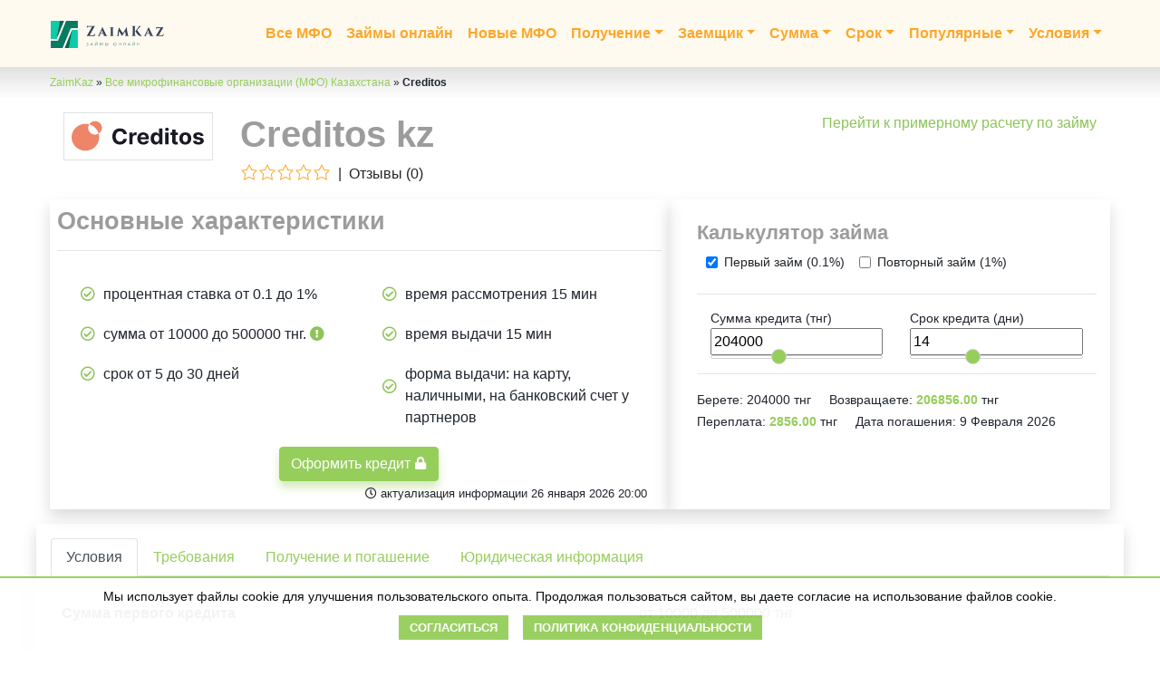

--- FILE ---
content_type: text/html; charset=UTF-8
request_url: https://zaimkaz.com/creditos/
body_size: 14014
content:
<!DOCTYPE html>
<html lang="ru">

<head>
    <meta charset="utf-8">	
    <meta name="viewport" content="width=device-width, initial-scale=1, shrink-to-fit=no">	
	<link rel="apple-touch-icon" sizes="180x180" href="/wp-content/themes/theme-zaim/img/apple-touch-icon.png">
    <link rel="icon" type="image/png" sizes="32x32" href="/wp-content/themes/theme-zaim/img/favicon-32x32.png">
    <link rel="icon" type="image/png" sizes="16x16" href="/wp-content/themes/theme-zaim/img/favicon-16x16.png">
    <link rel="manifest" href="/wp-content/themes/theme-zaim/img/site.webmanifest">
    <link rel="mask-icon" href="/wp-content/themes/theme-zaim/img/safari-pinned-tab.svg" color="#5bbad5">
	<link rel="shortcut icon" href="/wp-content/uploads/2020/01/favicon.png" type="image/x-icon" />
    <meta name="msapplication-TileColor" content="#da532c">
    <meta name="theme-color" content="#ffffff">   
    <link rel="stylesheet" href="/wp-content/themes/theme-zaim/style.css" media="all">
	<meta name="Author" content="Адоньев Денис">
	<meta name="yandex-verification" content="b15527883c7c5a27" />
	<meta name="google-site-verification" content="zChcKP8c7FM2exm0mkkGvAwk9hTAZvDKjhgmEoxLbBE" />
		<meta name='robots' content='index, follow, max-image-preview:large, max-snippet:-1, max-video-preview:-1' />

	<!-- This site is optimized with the Yoast SEO plugin v26.8 - https://yoast.com/product/yoast-seo-wordpress/ -->
	<title>Creditos - оформить займ онлайн ✅ Отзывы о компании, вход в личный кабинет</title>
	<meta name="description" content="Оформить займ на карту в Creditos в Казахстане . ✅ Способы оплаты онлайн займа в Creditos . Отзывы клиентов. Вход в личный кабинет." />
	<link rel="canonical" href="https://zaimkaz.com/creditos/" />
	<meta property="og:locale" content="ru_RU" />
	<meta property="og:type" content="article" />
	<meta property="og:title" content="Creditos - оформить займ онлайн ✅ Отзывы о компании, вход в личный кабинет" />
	<meta property="og:description" content="Оформить займ на карту в Creditos в Казахстане . ✅ Способы оплаты онлайн займа в Creditos . Отзывы клиентов. Вход в личный кабинет." />
	<meta property="og:url" content="https://zaimkaz.com/creditos/" />
	<meta property="og:site_name" content="zaimkaz.com" />
	<meta property="article:author" content="https://www.facebook.com/blackden4ik" />
	<meta property="article:published_time" content="2024-04-08T16:04:35+00:00" />
	<meta property="article:modified_time" content="2026-01-26T17:00:00+00:00" />
	<meta name="author" content="Adonev Denis" />
	<meta name="twitter:card" content="summary_large_image" />
	<script type="application/ld+json" class="yoast-schema-graph">{"@context":"https://schema.org","@graph":[{"@type":"Article","@id":"https://zaimkaz.com/creditos/#article","isPartOf":{"@id":"https://zaimkaz.com/creditos/"},"author":{"name":"Adonev Denis","@id":"https://zaimkaz.com/#/schema/person/7bf5076d997d8ef308ccacd2c719a124"},"headline":"Creditos","datePublished":"2024-04-08T16:04:35+00:00","dateModified":"2026-01-26T17:00:00+00:00","mainEntityOfPage":{"@id":"https://zaimkaz.com/creditos/"},"wordCount":1,"commentCount":0,"publisher":{"@id":"https://zaimkaz.com/#organization"},"image":{"@id":"https://zaimkaz.com/creditos/#primaryimage"},"thumbnailUrl":"https://zaimkaz.com/wp-content/uploads/2024/04/creditos.svg","articleSection":["Все микрофинансовые организации (МФО) Казахстана"],"inLanguage":"ru-RU","potentialAction":[{"@type":"CommentAction","name":"Comment","target":["https://zaimkaz.com/creditos/#respond"]}]},{"@type":"WebPage","@id":"https://zaimkaz.com/creditos/","url":"https://zaimkaz.com/creditos/","name":"Creditos - оформить займ онлайн ✅ Отзывы о компании, вход в личный кабинет","isPartOf":{"@id":"https://zaimkaz.com/#website"},"primaryImageOfPage":{"@id":"https://zaimkaz.com/creditos/#primaryimage"},"image":{"@id":"https://zaimkaz.com/creditos/#primaryimage"},"thumbnailUrl":"https://zaimkaz.com/wp-content/uploads/2024/04/creditos.svg","datePublished":"2024-04-08T16:04:35+00:00","dateModified":"2026-01-26T17:00:00+00:00","description":"Оформить займ на карту в Creditos в Казахстане . ✅ Способы оплаты онлайн займа в Creditos . Отзывы клиентов. Вход в личный кабинет.","breadcrumb":{"@id":"https://zaimkaz.com/creditos/#breadcrumb"},"inLanguage":"ru-RU","potentialAction":[{"@type":"ReadAction","target":["https://zaimkaz.com/creditos/"]}]},{"@type":"ImageObject","inLanguage":"ru-RU","@id":"https://zaimkaz.com/creditos/#primaryimage","url":"https://zaimkaz.com/wp-content/uploads/2024/04/creditos.svg","contentUrl":"https://zaimkaz.com/wp-content/uploads/2024/04/creditos.svg"},{"@type":"BreadcrumbList","@id":"https://zaimkaz.com/creditos/#breadcrumb","itemListElement":[{"@type":"ListItem","position":1,"name":"ZaimKaz","item":"https://zaimkaz.com/"},{"@type":"ListItem","position":2,"name":"Все микрофинансовые организации (МФО) Казахстана","item":"https://zaimkaz.com/mikrozajmy/"},{"@type":"ListItem","position":3,"name":"Creditos"}]},{"@type":"WebSite","@id":"https://zaimkaz.com/#website","url":"https://zaimkaz.com/","name":"ZaimKaz.com","description":"Список самых надежных, проверенных и честных микрофинансовых организаций Казахстана. Различные условия выдачи займов и экспресс кредитов. Актуальные новости и акции микрокредитных организаций.","publisher":{"@id":"https://zaimkaz.com/#organization"},"potentialAction":[{"@type":"SearchAction","target":{"@type":"EntryPoint","urlTemplate":"https://zaimkaz.com/?s={search_term_string}"},"query-input":{"@type":"PropertyValueSpecification","valueRequired":true,"valueName":"search_term_string"}}],"inLanguage":"ru-RU"},{"@type":"Organization","@id":"https://zaimkaz.com/#organization","name":"ZaimKaz.kz - список МФО Казахстана","alternateName":"ZaimKaz.kz","url":"https://zaimkaz.com/","logo":{"@type":"ImageObject","inLanguage":"ru-RU","@id":"https://zaimkaz.com/#/schema/logo/image/","url":"https://zaimkaz.com/wp-content/uploads/2024/03/logo.png","contentUrl":"https://zaimkaz.com/wp-content/uploads/2024/03/logo.png","width":224,"height":54,"caption":"ZaimKaz.kz - список МФО Казахстана"},"image":{"@id":"https://zaimkaz.com/#/schema/logo/image/"}},{"@type":"Person","@id":"https://zaimkaz.com/#/schema/person/7bf5076d997d8ef308ccacd2c719a124","name":"Adonev Denis","image":{"@type":"ImageObject","inLanguage":"ru-RU","@id":"https://zaimkaz.com/#/schema/person/image/","url":"https://zaimkaz.com/wp-content/uploads/2019/11/i-150x150.jpg","contentUrl":"https://zaimkaz.com/wp-content/uploads/2019/11/i-150x150.jpg","caption":"Adonev Denis"},"description":"Опыт работы в сфере банковских услуг и кредитования более 6 лет.","sameAs":["https://zaimkaz.com//","https://www.facebook.com/blackden4ik"],"url":"https://zaimkaz.com/author/bl/"}]}</script>
	<!-- / Yoast SEO plugin. -->


<style id='wp-img-auto-sizes-contain-inline-css' type='text/css'>
img:is([sizes=auto i],[sizes^="auto," i]){contain-intrinsic-size:3000px 1500px}
/*# sourceURL=wp-img-auto-sizes-contain-inline-css */
</style>
<style id='wp-block-library-inline-css' type='text/css'>
:root{--wp-block-synced-color:#7a00df;--wp-block-synced-color--rgb:122,0,223;--wp-bound-block-color:var(--wp-block-synced-color);--wp-editor-canvas-background:#ddd;--wp-admin-theme-color:#007cba;--wp-admin-theme-color--rgb:0,124,186;--wp-admin-theme-color-darker-10:#006ba1;--wp-admin-theme-color-darker-10--rgb:0,107,160.5;--wp-admin-theme-color-darker-20:#005a87;--wp-admin-theme-color-darker-20--rgb:0,90,135;--wp-admin-border-width-focus:2px}@media (min-resolution:192dpi){:root{--wp-admin-border-width-focus:1.5px}}.wp-element-button{cursor:pointer}:root .has-very-light-gray-background-color{background-color:#eee}:root .has-very-dark-gray-background-color{background-color:#313131}:root .has-very-light-gray-color{color:#eee}:root .has-very-dark-gray-color{color:#313131}:root .has-vivid-green-cyan-to-vivid-cyan-blue-gradient-background{background:linear-gradient(135deg,#00d084,#0693e3)}:root .has-purple-crush-gradient-background{background:linear-gradient(135deg,#34e2e4,#4721fb 50%,#ab1dfe)}:root .has-hazy-dawn-gradient-background{background:linear-gradient(135deg,#faaca8,#dad0ec)}:root .has-subdued-olive-gradient-background{background:linear-gradient(135deg,#fafae1,#67a671)}:root .has-atomic-cream-gradient-background{background:linear-gradient(135deg,#fdd79a,#004a59)}:root .has-nightshade-gradient-background{background:linear-gradient(135deg,#330968,#31cdcf)}:root .has-midnight-gradient-background{background:linear-gradient(135deg,#020381,#2874fc)}:root{--wp--preset--font-size--normal:16px;--wp--preset--font-size--huge:42px}.has-regular-font-size{font-size:1em}.has-larger-font-size{font-size:2.625em}.has-normal-font-size{font-size:var(--wp--preset--font-size--normal)}.has-huge-font-size{font-size:var(--wp--preset--font-size--huge)}.has-text-align-center{text-align:center}.has-text-align-left{text-align:left}.has-text-align-right{text-align:right}.has-fit-text{white-space:nowrap!important}#end-resizable-editor-section{display:none}.aligncenter{clear:both}.items-justified-left{justify-content:flex-start}.items-justified-center{justify-content:center}.items-justified-right{justify-content:flex-end}.items-justified-space-between{justify-content:space-between}.screen-reader-text{border:0;clip-path:inset(50%);height:1px;margin:-1px;overflow:hidden;padding:0;position:absolute;width:1px;word-wrap:normal!important}.screen-reader-text:focus{background-color:#ddd;clip-path:none;color:#444;display:block;font-size:1em;height:auto;left:5px;line-height:normal;padding:15px 23px 14px;text-decoration:none;top:5px;width:auto;z-index:100000}html :where(.has-border-color){border-style:solid}html :where([style*=border-top-color]){border-top-style:solid}html :where([style*=border-right-color]){border-right-style:solid}html :where([style*=border-bottom-color]){border-bottom-style:solid}html :where([style*=border-left-color]){border-left-style:solid}html :where([style*=border-width]){border-style:solid}html :where([style*=border-top-width]){border-top-style:solid}html :where([style*=border-right-width]){border-right-style:solid}html :where([style*=border-bottom-width]){border-bottom-style:solid}html :where([style*=border-left-width]){border-left-style:solid}html :where(img[class*=wp-image-]){height:auto;max-width:100%}:where(figure){margin:0 0 1em}html :where(.is-position-sticky){--wp-admin--admin-bar--position-offset:var(--wp-admin--admin-bar--height,0px)}@media screen and (max-width:600px){html :where(.is-position-sticky){--wp-admin--admin-bar--position-offset:0px}}
/*wp_block_styles_on_demand_placeholder:6977d5881928a*/
/*# sourceURL=wp-block-library-inline-css */
</style>
<style id='classic-theme-styles-inline-css' type='text/css'>
/*! This file is auto-generated */
.wp-block-button__link{color:#fff;background-color:#32373c;border-radius:9999px;box-shadow:none;text-decoration:none;padding:calc(.667em + 2px) calc(1.333em + 2px);font-size:1.125em}.wp-block-file__button{background:#32373c;color:#fff;text-decoration:none}
/*# sourceURL=/wp-includes/css/classic-themes.min.css */
</style>
<link rel='stylesheet' id='contact-form-7-css' href='https://zaimkaz.com/wp-content/plugins/contact-form-7/includes/css/styles.css?ver=6.1.4' type='text/css' media='all' />
<link rel='stylesheet' id='ppress-frontend-css' href='https://zaimkaz.com/wp-content/plugins/wp-user-avatar/assets/css/frontend.min.css?ver=4.16.8' type='text/css' media='all' />
<link rel='stylesheet' id='ppress-flatpickr-css' href='https://zaimkaz.com/wp-content/plugins/wp-user-avatar/assets/flatpickr/flatpickr.min.css?ver=4.16.8' type='text/css' media='all' />
<link rel='stylesheet' id='ppress-select2-css' href='https://zaimkaz.com/wp-content/plugins/wp-user-avatar/assets/select2/select2.min.css?ver=f1904249381a977905ef08ad3ad56227' type='text/css' media='all' />
<link rel='stylesheet' id='dashicons-css' href='https://zaimkaz.com/wp-includes/css/dashicons.min.css?ver=f1904249381a977905ef08ad3ad56227' type='text/css' media='all' />
<link rel='stylesheet' id='newsletter-css' href='https://zaimkaz.com/wp-content/plugins/newsletter/style.css?ver=9.1.1' type='text/css' media='all' />
<link rel="https://api.w.org/" href="https://zaimkaz.com/wp-json/" /><link rel="alternate" title="JSON" type="application/json" href="https://zaimkaz.com/wp-json/wp/v2/posts/16880" />
<link rel='shortlink' href='https://zaimkaz.com/?p=16880' />
	
	
	<script type="application/ld+json">
        {
          "@context" : "http://schema.org",
          "@type" : "Organization",
          "name" : "ZaimKaz.com - все МФО",
          "url" : "https://zaimkaz.com/",
          "logo" : "https://zaimkaz.com/wp-content/uploads/2021/11/logo-1.png"
                   
        }
        </script>
	<style>
	.table-responsive ul > li:before {
   content:none;
}
		.page-item.active .page-link {
    z-index: 1;
    color: #fff;
    background-color: #95ce5a;
    border-color: #95ce5a;
}
		.page-link {
    position: relative;
    display: block;
    padding: .5rem .75rem;
    margin-left: -1px;
    line-height: 1.25;
    color: #95ce5a;
    background-color: #fff;
    border: 1px solid #dee2e6;
}
	</style>
</head>

<body>
    <header>
        <div class="container-fluid menu px-0 py-2">
            <div class="container px-0">
                <nav class="navbar navbar-expand-lg navbar-light">
                    <a href="/" class="navbar-brand" title="Подбор онлайн кредита на карту в Казахстане">						
						<img width="125" height="30" alt="Займ на карту в Казахстане" src="/wp-content/uploads/2023/07/logo.png">
					</a>		
                    <button class="navbar-toggler" type="button" data-toggle="collapse" data-target="#navbarNavDropdown" aria-controls="navbarNavDropdown" aria-expanded="false" aria-label="Toggle navigation">
                        <span class="navbar-toggler-icon"></span>
                    </button>
                    <div class="collapse navbar-collapse" id="navbarNavDropdown">
                        <ul class="navbar-nav ml-auto">
							<li class="nav-item">
                                <a class="nav-link mycolor" href="/mikrozajmy/" title="Все займы Казахстана">Все МФО</a>
                            </li>
							<li class="nav-item">
                                <a class="nav-link mycolor" href="/onlajn-zajm-na-kartu-bez-otkaza/" title="Онлайн займы на карту без отказа">Займы онлайн</a>
                            </li>
                            <li class="nav-item">
                                <a class="nav-link mycolor" href="/novye-zajmy/" title="Новые займы Казахстана">Новые МФО</a>
                            </li>
							<li class="nav-item dropdown">
                              <a class="nav-link dropdown-toggle mycolor" href="#" id="navbarDropdown" role="button" data-toggle="dropdown" aria-haspopup="true" aria-expanded="false">Получение</a>
                               <div class="dropdown-menu" aria-labelledby="navbarDropdown">
									<a class="dropdown-item" href="/na-qiwi/">На QIWI</a>
								   <a class="dropdown-item" href="/avtomaticheskoe-odobrenie-po-zajmu-na-kartu/" title="авто одобрение">Авто одобрение</a>
								   <a class="dropdown-item" href="/kredit-bez-proczentov-kruglosutochno/">На карту без процентов</a>
								   <a class="dropdown-item" href="/ekspress-zajm-na-kartu/">Экспресс займ</a>
								   <a class="dropdown-item" href="/dengi-v-dolg/">В долг</a>
								   <a class="dropdown-item" href="/zajm-bez-vyxodnyx/">Без выходных</a>
								   <a class="dropdown-item" href="/kredit-100-odobrenie/">100% одобрение</a>
                               </div>								
      						</li>
							<li class="nav-item dropdown">
                              <a class="nav-link dropdown-toggle mycolor" href="#" id="navbarDropdown" role="button" data-toggle="dropdown" aria-haspopup="true" aria-expanded="false">Заемщик</a>
                               <div class="dropdown-menu" aria-labelledby="navbarDropdown">
									<a class="dropdown-item" href="/studencheskie-kredity/" title="кредиты для студентов">Студентам</a>
								   <a class="dropdown-item" href="/kredit-bezrabotnomu-kruglosutochno/">Кредит безработному</a>
								   <a class="dropdown-item" href="/zajm-pensioneram/">Пенсионерам</a>
								   <a class="dropdown-item" href="/kredit-kruglosutochnyj-s-18-let/">Круглосуточный с 18 лет</a>
                               </div>								
      						</li>
							<li class="nav-item dropdown">
                              <a class="nav-link dropdown-toggle mycolor" href="#" id="navbarDropdown" role="button" data-toggle="dropdown" aria-haspopup="true" aria-expanded="false">Сумма</a>
                               <div class="dropdown-menu" aria-labelledby="navbarDropdown">
									<a class="dropdown-item" href="/zajm-10000-tenge/">10000 тнг</a>
								   <a class="dropdown-item" href="/zajm-15000-tenge-onlajn-v-kazaxstane/">15000 тнг</a>
								   <a class="dropdown-item" href="/30000-tenge/">30000 тнг</a>
								   <a class="dropdown-item" href="/zajm-50000-tenga-na-kartu/">50000 тнг</a>
								   <a class="dropdown-item" href="/zajmy-100000-tenge/">100000 тнг</a>	
								   <a class="dropdown-item" href="/zajm-do-500-000-tenge-v-kazaxstane/">500000 тнг</a>
                               </div>								
      						</li>
							<li class="nav-item dropdown">
                              <a class="nav-link dropdown-toggle mycolor" href="#" id="navbarDropdown" role="button" data-toggle="dropdown" aria-haspopup="true" aria-expanded="false">Срок</a>
                               <div class="dropdown-menu" aria-labelledby="navbarDropdown">
									<a class="dropdown-item" href="/zajmy-na-nedelyu-v-kazaxstane/">На неделю</a>
								   <a class="dropdown-item" href="/dengi-do-zarplaty-na-kartu/">До зарплаты</a>
								   <a class="dropdown-item" href="/zajm-na-mesyac/">На месяц</a>
								   <a class="dropdown-item" href="/zajm-na-god-v-kazaxstane/">На год</a>
								   <a class="dropdown-item" href="/dolgosrochnye-kredity/">Долгосрочный кредит</a>
                               </div>								
      						</li>
							<li class="nav-item dropdown">
                              <a class="nav-link dropdown-toggle mycolor" href="#" id="navbarDropdown" role="button" data-toggle="dropdown" aria-haspopup="true" aria-expanded="false">Популярные</a>
                               <div class="dropdown-menu" aria-labelledby="navbarDropdown">
								   <a class="dropdown-item" href="/mikrokredity/">Микрокредиты</a>
									<a class="dropdown-item" href="/besprocentnye-kredity/">Под 0%</a>
								   <a class="dropdown-item" href="/zajm-bez-otkaza/">Без отказа</a>
								   <a class="dropdown-item" href="/kruglosutochnyj-kredit-na-kartu">Круглосуточно</a>
								  <a class="dropdown-item" href="/maloizvestnye-zajmy-v-kazaxstane/">Малоизвестные</a>
								   <a class="dropdown-item" href="/zajm-za-5-minut/">Займ 5 минут</a>
								   <a class="dropdown-item" href="/mikrokredity-po-iin/">По ИИН</a>
								   <a class="dropdown-item" href="/zajm-po-pasportu-v-kazaxstane/">По паспорту</a>
                               </div>								
      						</li>
                            
							<li class="nav-item dropdown">
                              <a class="nav-link dropdown-toggle mycolor" href="#" id="navbarDropdown" role="button" data-toggle="dropdown" aria-haspopup="true" aria-expanded="false">Условия</a>
                               <div class="dropdown-menu" aria-labelledby="navbarDropdown">
									<a class="dropdown-item" href="/srochnyj-kredit-na-kartu/" title="срочные кредиты на карту">Срочно</a>
									<a class="dropdown-item" href="/zajmy-s-prosrochkami-v-kazaxstane/">Займы с просрочками</a>					
									<a class="dropdown-item" href="/zajmy-bez-proverok-i-bez-podtverzhdeniya-doxoda/" title="заявка на кредит без лишних проверок">Без проверок</a>
									<a class="dropdown-item" href="/kredit-bez-zvonkov/" title="оформление без звонка оператора">Без звонков</a>
									<a class="dropdown-item" href="/kredit-na-kartu-bez-foto/" title="без фото документов">Без фото</a>								   
								   <a class="dropdown-item" href="/kredit-kruglosutochno-do-zarplaty/">Круглосуточно до зп</a>								   
								   <a class="dropdown-item" href="/kruglosutochno-bez-poruchitelej/">Без поручителей</a>								   	
								   <a class="dropdown-item" href="/zaimy-bez-platnyx-podpisok-v-kazaxstane/">Займ без подписки</a>	
                               </div>								
      						</li>
							
                            
                                                  </ul>
                    </div>
                </nav>
            </div>
        </div>
        <div class="container-fluid py-2 bread">
            <div class="container">  
				<div id="breadcrumbs"><span><span><a href="https://zaimkaz.com/">ZaimKaz</a></span> » <span><a href="https://zaimkaz.com/mikrozajmy/">Все микрофинансовые организации (МФО) Казахстана</a></span> » <span class="breadcrumb_last" aria-current="page"><strong>Creditos</strong></span></span></div>            </div>
        </div>
    </header>


   
    <main class="my-3" >
		<div class="container">		
        <div class="row">
			<div class="col-md-2">
				
				<img itemprop="image" src="https://zaimkaz.com/wp-content/uploads/2024/04/creditos.svg" class="d-block mx-auto p-2 border logo-loans" alt="информация о Creditos kz" width="150" height="50">
				
			</div>
			<div class="col-md-5" >
				<h1 itemprop="name" >Creditos kz</h1>
										<div class="stars d-flex" >
							<span itemprop="ratingValue" class="d-none">0</span>
							<meta itemprop = "worstRating" content="0">
                            <meta itemprop = "bestRating" content="5">							
					             <span itemprop="ratingCount" class="d-none">0</span>							
														
	  <div class=star-rating><div class="star star-empty" aria-hidden=true></div><div class="star star-empty" aria-hidden=true></div><div class="star star-empty" aria-hidden=true></div><div class="star star-empty" aria-hidden=true></div><div class="star star-empty" aria-hidden=true></div></div> <div class=fiol></div>
	     <span class="mx-2">| </span> Отзывы (<span>0</span>)</div>
				<span class="d-none" itemprop="brand">Creditos kz</span>
				<span class="d-none" itemprop="sku">16880</span>
				<span class="d-none" itemprop="description"></span>
			</div>
			<div class="col-md-5 text-md-right">
				<a href="#tag-raschet" class="mygreen fs-14">Перейти к примерному расчету по займу</a>
			</div>
		</div>	 
		
        <div class="row">
            <div class="col-md-7 mt-3 px-0">
                <div class="p-2 mfo-page shadow h-100">
                    <h2>Основные характеристики</h2>
                    <hr />
                    <div class="row">
                        <div class="col-6 px-1 px-md-3"  >
                            <ul>
                                <li>процентная ставка от 0.1 до 1%</li>
                                <li>сумма от <span itemprop="lowPrice">10000</span> до <span itemprop="highPrice">500000</span><span itemprop="priceCurrency" content="KZT"> тнг.</span> <i class="fas fa-exclamation-circle mycircle" data-toggle="tooltip" data-placement="top" title="При первом обращении сумма обычно меньше!"></i><span class="d-none" itemprop="offerCount">1</span></li>
                                <li>срок от 5 до 30 дней</li>
                            </ul>

                        </div>
                        <div class="col-6 px-1 px-md-3">
                            <ul>
                                <li>время рассмотрения 15 мин</li>
                                <li>время выдачи 15 мин</li>
                                <li>форма выдачи: на карту, наличными, на банковский счет у партнеров</li>
                            </ul>
                        </div>
                        <div class="w-100 px-3 text-center">
							<form method="POST" target="_blank" class="d-inline-block">
                 <button class="noLink btn w-100 btn-green mx-auto" type="submit" name="prgpattern" value="https://doafftracking.tech/creditos.kz/e809t/56527">Оформить кредит <img src="/wp-content/themes/theme-zaim/img/lock-solid.svg" width="14" height="14" style="position:relative;top:-2px;" alt="защищенное соединение"></button>            
            </form>
                            <small class="d-block text-center text-md-right mt-1 "><i class="far fa-clock"></i> актуализация информации 26 января 2026 20:00</small>
                        </div>

                    </div>
                </div>
            </div>

            <div class="col-md-5 pl-md-3 pr-md-0 mt-3 shadow">
     <div class="container calculator py-4">
            <h3>Калькулятор займа</h3>
                    <div id="group" class="d-block d-md-flex">
                        <label class="checkbox d-flex mr-3"><input type="checkbox" id="radioButton1" checked> <label for="radioButton1"></label>
                            <div class="checkbox__text">Первый займ (<span class="">0.1%</span>)</div>
                        </label>
                        <label class="checkbox d-flex"><input type="checkbox" id="radioButton2"> <label for="radioButton2"></label>
                            <div class="checkbox__text"> Повторный займ (<span class="">1%</span>)
                            </div>
                        </label>

                    </div>
                    <hr />
                    <div class="row">
                        <div class="col-md-6 mt-0 mt-md-0">
                            <span class="calc-summa d-block">Сумма кредита <span class="summa-x">(тнг)</span></span>

                            <div class="d-flex">
                                <input type="text" name="sumv" id="sumv" onchange="a_value(this);" min="" max="" value="100" class="w-100">
                            </div>
                            <div id="sum" class="ui-slider ui-corner-all ui-slider-horizontal ui-widget ui-widget-content"><span tabindex="0" class="ui-slider-handle ui-corner-all ui-state-default" style="left: 0%;"></span></div>
                        </div>
                        <div class="col-md-6 mt-3 mt-md-0">
                            <span class="calc-summa2 d-block">Срок кредита <span class="summa-x">(дни)</span></span>

                            <div class="d-flex">
                                <input type="text" name="dayv" id="dayv" onchange="b_value(this);" min="" max="" value="7" class="w-100">
                            </div>

                            <div id="day" class="ui-slider ui-corner-all ui-slider-horizontal ui-widget ui-widget-content"><span tabindex="0" class="ui-slider-handle ui-corner-all ui-state-default" style="left: 0%;"></span></div>
                        </div>
                    </div>
                    <hr />
                    <div class="result">
                        <span class="calc-summa">Берете: <span class='chisla' id="get3"></span> тнг</span>
                        <span class="calc-summa ml-md-3">Возвращаете: <span class='chisla' id="get"></span> тнг</span><br>                        
                        <span class="calc-summa">Переплата: <span class='chisla' id="get2"></span> тнг</span>
						<span class="calc-summa ml-md-3">Дата погашения: <span class='chisla' id="get7"></span></span>
                    </div>

                </div>

            </div>
			
        </div>
		</div>

        <div class="container shadow my-3 p-3">
            <ul class="nav nav-tabs" id="myTab" role="tablist">
                <li class="nav-item">
                    <a class="nav-link active" id="home-tab" data-toggle="tab" href="#home" role="tab" aria-controls="home" aria-selected="true">Условия</a>
                </li>
                <li class="nav-item">
                    <a class="nav-link" id="profile-tab" data-toggle="tab" href="#profile" role="tab" aria-controls="profile" aria-selected="false">Требования</a>
                </li>
                <li class="nav-item">
                    <a class="nav-link" id="contact-tab" data-toggle="tab" href="#contact" role="tab" aria-controls="contact" aria-selected="false">Получение и погашение</a>
                </li>
				<li class="nav-item">
                    <a class="nav-link" id="contact-tab2" data-toggle="tab" href="#yur-info" role="tab" aria-controls="yur-info" aria-selected="false">Юридическая информация</a>
                </li>
            </ul>
            <div class="tab-content" id="myTabContent">
                <div class="tab-pane fade show active" id="home" role="tabpanel" aria-labelledby="home-tab">
                    <table class="table my-3">
                        <tbody>
                           
                            <tr>
                                <th scope="row">Сумма первого кредита</th>
                                <td>от 10000 до 500000 тнг</td>
                            </tr>
							<tr>
                                <th scope="row">Сумма повтороного кредита</th>
                                <td>от 10000 до 500000 тнг</td>
                            </tr>
                            <tr>
                                <th scope="row">Процентная ставка первого кредита</th>
                                <td>от 0.1% в день <span class="badge badge-pill badge-success" title="Акция! Новым клиентам под 0%!">Первый кредит 0%</span></td>
                            </tr>
							<tr>
                                <th scope="row">Процентная ставка для повторных</th>
                                <td>от 1% в день</td>
                            </tr>
                            <tr>
                                <th scope="row">Срок кредита для первого кредита</th>
                                <td>от 5 до 30 дней</td>
                            </tr>
							<tr>
                                <th scope="row">Срок кредита для повторных</th>
                                <td>от 5 до 30 дней</td>
                            </tr>
                           
                            
                        </tbody>
                    </table>
                </div>
                <div class="tab-pane fade" id="profile" role="tabpanel" aria-labelledby="profile-tab">
                    <table class="table my-3">
                        <tbody>
                            <tr>
                                <th scope="row">Возраст заемщика</th>
                                <td>от 18 до 70 лет</td>
                            </tr>
                            <tr>
                                <th scope="row">Регистрация</th>
                                <td>постоянная на территории Казахстана</td>
                            </tr>
                            <tr>
                                <th scope="row">Документы</th>
                                <td>Паспорт, телефон</td>
                            </tr>
                            <!--tr>
                                <th scope="row">Официальная работа</th>
                                <td> - </td>
                            </tr>
                            <tr>
                                <th scope="row">Подтверждение дохода</th>
                                <td> - </td>
                            </tr>
                            <tr>
                                <th scope="row">С плохой кредитной историей</th>
                                <td> - </td>
                            </tr-->
                        </tbody>
                    </table>
                </div>
                <div class="tab-pane fade" id="contact" role="tabpanel" aria-labelledby="contact-tab">
                    <table class="table my-3">
                        <tbody>
                            <tr>
                                <th scope="row">Рассмотрение заявки</th>
                                <td>15 мин</td>
                            </tr>
                            <tr>
                                <th scope="row">Оформление кредита</th>
                                <td>онлайн</td>
                            </tr>							
                            <tr>
                                <th scope="row">Форма выдачи</th>
                                <td>на карту, наличными, на банковский счет у партнеров</td>
                            </tr>							
							                            <tr>
                                <th scope="row">Способ оплаты</th>
                                <td> наличными, платежом с банковской карты, банковским переводом </td>
                            </tr>
														                            <tr>
                                <th scope="row">Пролонгация (продление)</th>
                                <td> Нет данных </td>
                            </tr>
							                            
                        </tbody>
                    </table>
                </div>
				
				<div class="tab-pane fade" id="yur-info" role="tabpanel" aria-labelledby="contact-tab">
                    <table class="table my-3">
                        <tbody>
                            <tr>
                                <th scope="row">Юридическое наименование организации</th>
                                <td>ТОО «GIFU» (ДЖИФУ)</td>
                            </tr>
                            <tr>
                                <th scope="row">Регистрационный № Нацбанка РК</th>
                                <td>  </td>
                            </tr>
							<tr>
                                <th scope="row">Код БИН</th>
                                <td>  </td>
                            </tr>
                            <tr>
                                <th scope="row">Юридический адрес</th>
                                <td>050060, Алматы, Бостандыкский район, улица Тимирязева, дом 78, н.п. 1, </td>
                            </tr>
                            <tr>
                                <th scope="row">Телефоны</th>
                                <td>77273122691</td>
                            </tr>
                            <tr>
                                <th scope="row">Электронная почта</th>
                                <td>support@creditos.kz</td>
                            </tr>
                            
                        </tbody>
                    </table>
                </div>
            </div>
				<form method="POST" target="_blank" class="d-inline-block w-100">
                 <button class="noLink btn w-100 btn-green mx-auto" type="submit" name="prgpattern" value="https://doafftracking.tech/creditos.kz/e809t/56527">Официальный сайт Creditos kz <img src="/wp-content/themes/theme-zaim/img/lock-solid.svg" width="14" height="14" style="position:relative;top:-2px;" alt="защищенное соединение"></button>            
            </form>
			
           
        </div>


        <div class="container px-md-0" id="tag-raschet">
            <div class="block_cal_1 w-100 shadow-sm px-3 py-3 mt-4" >

                <h2>Примерный расчет кредита</h2>
				<hr/>
                <h3 class="h5">
					 Пример расчета при первом обращении (ставка 0.1%)
				</h3>
				<div class="some-div">
						
					<span> Сумма кредита <span class="summa">5000</span> тнг - срок <span>10</span> дней - нужно вернуть <span class="summa2" data-procent='0.1'>5050</span> тнг.</span>
					<span>APR составит 36.5% (процент в год).</span>
				</div>
				<hr/>
				<h3 class="h5">
					 Пример расчета при повторном обращении (ставка 1%)
				</h3>
				<div class="some-div">
						
					<span> Сумма кредита <span class="summa">5000</span> тнг - срок <span>30</span> дней - нужно вернуть <span class="summa2" data-procent='1'>6500</span> тнг.</span>
					<span> APR составит 365% (процент в год).</span>
				</div>
				<form method="POST" target="_blank" class="d-inline-block w-100 mt-4">
                 <button class="noLink btn w-100 btn-green mx-auto" type="submit" name="prgpattern" value="https://doafftracking.tech/creditos.kz/e809t/56527">Перейти на сайт Creditos kz <img src="/wp-content/themes/theme-zaim/img/lock-solid.svg" width="14" height="14" style="position:relative;top:-2px;" alt="защищенное соединение"></button>            
            </form>
            </div>
        </div>



 <div class="py-3" id="my-comments">
        <div class="container">
			
<!-- Редактировать можете начать здесь -->
<div class="container">

			<!-- If comments are open, but there are no comments. -->

	 </div>


<div id="respond" class="ser-fon px-0 py-4">
	<div class="container px-0">
		<form action="https://zaimkaz.com/wp-comments-post.php" method="POST" id="commentform">



<div class="cancel-comment-reply">
	<small><a rel="nofollow" id="cancel-comment-reply-link" href="/creditos/#respond" style="display:none;">Отменить ответ</a></small>
</div>

<div class="row">
	<div class="col-md-12 block_cal_1">
	<div class="bg-yellow container py-2 mb-3">
		<span class="h2 d-block text-center mb-0">Оставить отзыв</span>
		</div>
	

  <div class="form-row">
    <div class="form-group col-md-3 px-2">
      
<input class="form-control imya" type="text" name="author" id="author" placeholder="Ваше имя" value="" tabindex="1" aria-required='true' />
		
<input class="form-control mail mt-3" type="text" name="email" id="email" placeholder="Ваш email"  value=""  tabindex="2" aria-required='true' />
		
    </div>
    <div class="form-group col-md-6 px-2 px-md-4">  
<textarea class="form-control soob imya" name="comment" id="comment" placeholder="Ваше отзыв" rows="10" tabindex="4"></textarea>
 
    </div>
	  
	  <div class="form-group col-md-3 px-2">
      <div class="form-group">
		  <div class="">	
	
	
	<div class="text-center">
	<label class="for-author" for="author"><strong>Оцените МФО: </strong>  </label>	
	<div id="reviewStars-input" class="commentrating d-block">

		
	<input id="star-4" type="radio" name="rating" value="5"/>
	<label title="gorgeous" for="star-4"></label>

	<input id="star-3" type="radio" name="rating" value="4"/>
	<label title="good" for="star-3"></label>

	<input id="star-2" type="radio" name="rating" value="3"/>
	<label title="regular" for="star-2"></label>

	<input id="star-1" type="radio" name="rating" value="2"/>
	<label title="poor" for="star-1"></label>

	<input id="star-0" type="radio" name="rating" value="1"/>
	<label title="bad" for="star-0"></label>
</div>
		
	</div>
<input name="wp-comment-cookies-consent" type="hidden" value="yes"/>	
	
	
	</div>
		  <input name="submit" type="submit" id="submit" tabindex="5" class="btn w-100 btn-green" value="Отправить" />
<input type='hidden' name='comment_post_ID' value='16880' id='comment_post_ID' />
<input type='hidden' name='comment_parent' id='comment_parent' value='0' />

  </div>

    </div>
	  
  </div>



<!--<p><small><strong>XHTML:</strong> You can use these tags: <code>&lt;a href=&quot;&quot; title=&quot;&quot;&gt; &lt;abbr title=&quot;&quot;&gt; &lt;acronym title=&quot;&quot;&gt; &lt;b&gt; &lt;blockquote cite=&quot;&quot;&gt; &lt;cite&gt; &lt;code&gt; &lt;del datetime=&quot;&quot;&gt; &lt;em&gt; &lt;i&gt; &lt;q cite=&quot;&quot;&gt; &lt;s&gt; &lt;strike&gt; &lt;strong&gt; </code></small></p>-->


	</div>
			</div>
</form>

	</div>		 
	</div>




		</div>
	</div>
	
        <div class="container text shadow-sm px-3 py-3 mt-4 pohog">
            <h2>Похожие МФО</h2>
            <div class="row d-flex justify-content-center px-3">
          
            </div>
        </div>

					
				
		
		
					
    </main>


<section class="container mt-5 pt-3 border-top">
	<div class="d-block h2 mb-3">
		Другие предложения займов
	</div>
	<div class="row">
		<div class="col-md-4">
			<div class="h4 d-block">
				Популярное
			</div>
			<ul class="list-unstyled">
<li><a class="" href="/mikrokredity/">Микрокредиты</a></li>
<li><a class="" href="/besprocentnye-kredity/">Под 0%</a></li>
<li><a class="" href="/zajm-bez-otkaza/">Без отказа</a></li>
<li><a class="" href="/kruglosutochnyj-kredit-na-kartu">Круглосуточно</a></li>
<li><a class="" href="/maloizvestnye-zajmy-v-kazaxstane/">Малоизвестные</a></li>
<li><a class="" href="/zajm-za-5-minut/">Займ 5 минут</a></li>
<li><a class="" href="/mikrokredity-po-iin/">По ИИН</a></li>
<li><a class="" href="/zajm-po-pasportu-v-kazaxstane/">По паспорту</a></li>
<ul>		</div>
		<div class="col-md-4">
			<div class="h4 d-block">
				Условия
			</div>
			<ul class="list-unstyled">
<li><a class="" href="/srochnyj-kredit-na-kartu/" title="срочные кредиты на карту">Срочно</a></li>
<li><a class="" href="/zajmy-s-prosrochkami-v-kazaxstane/">Займы с просрочками</a>			</li>		
<li><a class="" href="/zajmy-bez-proverok-i-bez-podtverzhdeniya-doxoda/" title="заявка на кредит без лишних проверок">Без проверок</a></li>
<li><a class="" href="/kredit-bez-zvonkov/" title="оформление без звонка оператора">Без звонков</a></li>
<li><a class="" href="/kredit-na-kartu-bez-foto/" title="без фото документов">Без фото</a>			</li>					   
<li><a class="" href="/kredit-kruglosutochno-do-zarplaty/">Круглосуточно до зп</a>			</li>					   
<li><a class="" href="/kruglosutochno-bez-poruchitelej/">Без поручителей</a>				</li>				   	
<li><a class="" href="/zaimy-bez-platnyx-podpisok-v-kazaxstane/">Займ без подписки</a></li>
<ul>		</div>
		<div class="col-md-4">
			<div class="h4 d-block">
				Получение
			</div>
			<ul class="list-unstyled">
<li><a class="" href="/na-qiwi/">На QIWI</a></li>
<li><a class="" href="/avtomaticheskoe-odobrenie-po-zajmu-na-kartu/" title="авто одобрение">Авто одобрение</a></li>
<li><a class="" href="/kredit-bez-proczentov-kruglosutochno/">На карту без процентов</a></li>
<li><a class="" href="/ekspress-zajm-na-kartu/">Экспресс займ</a></li>
<li><a class="" href="/dengi-v-dolg/">В долг</a></li>
<li><a class="" href="/zajm-bez-vyxodnyx/">Без выходных</a></li>
<li><a class="" href="/kredit-100-odobrenie/">100% одобрение</a></li>
<ul>		</div>
		<div class="col-md-4">
			<div class="h4 d-block">
				Требовния к заёмщику
			</div>
			<ul class="list-unstyled">
<li><a class="" href="/studencheskie-kredity/" title="кредиты для студентов">Студентам</a></li>
<li><a class="" href="/kredit-bezrabotnomu-kruglosutochno/">Кредит безработному</a></li>
<li><a class="" href="/zajm-pensioneram/">Пенсионерам</a></li>
<li><a class="" href="/kredit-kruglosutochnyj-s-18-let/">Круглосуточный с 18 лет</a></li>
<ul>		</div>
		<div class="col-md-4">
			<div class="h4 d-block">
				Сумма
			</div>
			<ul class="list-unstyled">
<li><a class="" href="/zajm-10000-tenge/">10000 тнг</a></li>
<li><a class="" href="/zajm-15000-tenge-onlajn-v-kazaxstane/">15000 тнг</a></li>
<li><a class="" href="/30000-tenge/">30000 тнг</a></li>
<li><a class="" href="/zajm-50000-tenga-na-kartu/">50000 тнг</a></li>
<li><a class="" href="/zajmy-100000-tenge/">100000 тнг</a>	</li>
<li><a class="" href="/zajm-do-500-000-tenge-v-kazaxstane/">500000 тнг</a></li>
<ul>		</div>
		<div class="col-md-4">
			<div class="h4 d-block">
				Срок
			</div>
			<ul class="list-unstyled">
<li><a class="" href="/zajmy-na-nedelyu-v-kazaxstane/">На неделю</a></li>
<li><a class="" href="/dengi-do-zarplaty-na-kartu/">До зарплаты</a></li>
<li><a class="" href="/zajm-na-mesyac/">На месяц</a></li>
<li><a class="" href="/zajm-na-god-v-kazaxstane/">На год</a></li>
<li><a class="" href="/dolgosrochnye-kredity/">Долгосрочный кредит</a></li>
<ul>		</div>
	</div>
</section>

 <footer class="mb-3">
        <div id="toTop" > <img src="/wp-content/themes/theme-zaim/img/arrow-alt-circle-up-solid.svg" alt="Go-top"></div>
        <div class="container-fluid py-3 bread2">
            <div class="container">

            </div>
        </div>
        <hr class="mt-0 pt-0" />
        <div class="container">
           <a class="navbar-brand" href="/" title="Подбор онлайн кредита на карту в Казахстане">
			  <img  width="250" height="60" alt="Кредит на карту в Казахстане" src="/wp-content/uploads/2023/07/logo.png">
					</a>
			        </div>
        <hr />
        <div class="container">
            <nav class="navbar navbar-expand-lg navbar-light px-0 menu bg-white">
                <button class="navbar-toggler" type="button" data-toggle="collapse" data-target="#navbarNavDropdown2" aria-controls="navbarNavDropdown" aria-expanded="false" aria-label="Toggle navigation">
                    <span class="navbar-toggler-icon"></span>
                </button>
                <div class="collapse navbar-collapse" id="navbarNavDropdown2">
                    <ul class="navbar-nav">
                        <li class="nav-item">
                            <a class="nav-link" href="/kontakty/">Контакты</a>
                        </li>
						<li class="nav-item">
                            <a class="nav-link" href="/informaciya-o-partnerax/">Наши партнеры</a>
                        </li>
                        <li class="nav-item">
                            <a class="nav-link" href="/privacy-policy/" rel="nofollow">Политика конфиденциальности</a>
                        </li>
						<li class="nav-item">
                            <a class="nav-link" href="/ru/" rel="nofollow"><img src="/wp-content/uploads/2025/07/flag_of_russia.png" width="20" height="16" style="position:relative;top:-3px;"> Мы в РФ</a>
                        </li>
						
                           
                    </ul>
                </div>
            </nav>

            <small class="d-block">© 2022-2026 zaimkaz.com Все права защищены.</small>
            <small class="d-block">При использовании материалов гиперссылка на zaimkaz.com обязательна. Содержание сайта носит исключительно информационно-справочный характер.</small>
        </div>
<div class="cookie_notice">
   Мы использует файлы cookie для улучшения пользовательского опыта. Продолжая пользоваться сайтом, вы даете согласие на использование файлов cookie.
    <div>
        <a class="cookie_btn" id="cookie_close" href="#close">Согласиться</a>
        <a class="cookie_btn" href="/privacy-policy/">Политика конфиденциальности</a>
    </div>
</div>
    </footer>
<link rel="stylesheet" href="https://use.fontawesome.com/releases/v5.6.3/css/all.css" integrity="sha384-UHRtZLI+pbxtHCWp1t77Bi1L4ZtiqrqD80Kn4Z8NTSRyMA2Fd33n5dQ8lWUE00s/" crossorigin="anonymous">
    <script src="/wp-content/themes/theme-zaim/js/jquery.min.js"></script>
    <script src="/wp-content/themes/theme-zaim/js/popper.min.js"></script>
    <script src="/wp-content/themes/theme-zaim/js/bootstrap.min.js"></script>
<script src="/wp-content/themes/theme-zaim/js/smooth-scroll.min.js"></script>
<script src="/wp-content/themes/theme-zaim/js/script.js"></script>
<!-- Yandex.Metrika counter -->
<script type="text/javascript" >
   (function(m,e,t,r,i,k,a){m[i]=m[i]||function(){(m[i].a=m[i].a||[]).push(arguments)};
   m[i].l=1*new Date();
   for (var j = 0; j < document.scripts.length; j++) {if (document.scripts[j].src === r) { return; }}
   k=e.createElement(t),a=e.getElementsByTagName(t)[0],k.async=1,k.src=r,a.parentNode.insertBefore(k,a)})
   (window, document, "script", "https://mc.yandex.ru/metrika/tag.js", "ym");

   ym(94490051, "init", {
        clickmap:true,
        trackLinks:true,
        accurateTrackBounce:true
   });
</script>
<noscript><div><img src="https://mc.yandex.ru/watch/94490051" style="position:absolute; left:-9999px;" alt="" /></div></noscript>

  


<link rel="stylesheet" href="https://ajax.googleapis.com/ajax/libs/jqueryui/1.12.1/themes/smoothness/jquery-ui.css">
<script src="https://ajax.googleapis.com/ajax/libs/jqueryui/1.12.1/jquery-ui.min.js"></script>
<script src="/wp-content/themes/theme-zaim/js/jquery.ui.touch-punch.js"></script>
<script>
        var procent = Number(0.1) / 100;
        $('#radioButton1').click(function() {
            sum = (500000 + 100) / 2.5;
            day = Math.floor((30 + 3) / 2.5);
            $('#get2').html((sum * (procent * day)).toFixed(2));
            $('#get').html((sum * (1 + (procent * day))).toFixed(2));
            $('#sumv').val(sum);
            $('#dayv').val(day);
            $('#sum').slider({
                value: sum
            });
            $('#day').slider({
                value: day
            });
            $('#get3').html(sum);

            $('#sumv').attr('min', '10000');
            $('#sumv').attr('max', '500000');
            $('#dayv').attr('max', '30');
            $('#dayv').attr('min', '5');
            procent = 0.1 / 100;
            calc(sum, day);
            $('#sum').slider({
                min: 10000,
                max: 500000,
                step: 100,
                slide: function(event, ui) {
                    sum = ui.value;
                    calc(sum, day)
                }
            });
            $('#day').slider({
                min: 5,
                max: 30,
                step: 1,
                slide: function(event, ui) {
                    day = ui.value;
                    calc(sum, day)
                }
            });
            $('#get3').html(sum);
            $('#get2').html((sum * (procent * day)).toFixed(2));
            $('#get').html((sum * (1 + (procent * day))).toFixed(2));
            $('#sumv').val(sum);
            $('#dayv').val(day);
        });
        $('#radioButton2').click(function() {
            sum = (500000 + 10000) / 2.5;
            day = Math.floor((30 + 5) / 2.5);
            $('#get2').html((sum * (procent * day)).toFixed(2));
            $('#get').html((sum * (1 + (procent * day))).toFixed(2));
            $('#sumv').val(sum);
            $('#dayv').val(day);
            $('#sum').slider({
                value: sum
            });
            $('#day').slider({
                value: day
            });
            $('#get3').html(sum);

            $('#sumv').attr('min', '10000');
            $('#sumv').attr('max', '500000');
            $('#dayv').attr('max', '30');
            $('#dayv').attr('min', '5');
            procent = 1 / 100;
            calc(sum, day);
            $('#sum').slider({
                min: 10000,
                max: 500000,
                step: 100,
                slide: function(event, ui) {
                    sum = ui.value;
                    calc(sum, day)
                }
            });
            $('#day').slider({
                min: 5,
                max: 30,
                step: 1,
                slide: function(event, ui) {
                    day = ui.value;
                    calc(sum, day)
                }
            });
            $('#get3').html(sum);
            $('#get2').html((sum * (procent * day)).toFixed(2));
            $('#get').html((sum * (1 + (procent * day))).toFixed(2));
            $('#sumv').val(sum);
            $('#dayv').val(day);
        });

        var sum = 100,
            day = 3;

        $('#sum').slider({
            min: 10000,
            max: 500000,
            step: 100,
            slide: function(event, ui) {
                sum = ui.value;
                calc(sum, day)
            }
        });
        $('#day').slider({
            min: 5,
            max: 30,
            step: 1,
            slide: function(event, ui) {
                day = ui.value;
                calc(sum, day)
            }
        });

        function calc(sum, day) {
            $('#get3').html(sum);
            $('#get2').html((sum * (procent * day)).toFixed(2));
            $('#get').html((sum * (1 + (procent * day))).toFixed(2));
            $('#sumv').val(sum);
            $('#dayv').val(day);
            var today = new Date(),
                inWeek = new Date();
            inWeek.setDate(today.getDate() + day);
            var curr_date = inWeek.getDate();
            const monthNames = ["Января", "Февраля", "Марта", "Апреля", "Мая", "Июня",
                "Июля", "Августа", "Сентября", "Октября", "Ноября", "Декабря"
            ];
            var curr_month = monthNames[inWeek.getMonth()];
            var curr_year = inWeek.getFullYear();
            var curr_day = inWeek.getDay();
            if (curr_day == 0 || curr_day == 6) {
                $('#get7').html(curr_date + " " + curr_month + " " + curr_year + "<br/><span class='vyh'>Дата возврата выходной день</span>");
            } else {
                $('#get7').html(curr_date + " " + curr_month + " " + curr_year);
            }

        }




        $('#incRange').click(function() {

            if ($('#radioButton1').is(':checked')) {
                if (sum < 5000) {
                    sum = Number(sum) + 100;
                    $('#get2').html((sum * (procent * day)).toFixed(2));
                    $('#get').html((sum * (1 + (procent * day))).toFixed(2));
                    $('#sumv').val(sum);
                    $('#dayv').val(day);
                    $('#sum').slider({
                        value: sum
                    });
                    $('#get3').html(sum);
                }
            } else {
                if (sum < 25000) {
                    sum = Number(sum) + 100;
                    $('#get2').html((sum * (procent * day)).toFixed(2));
                    $('#get').html((sum * (1 + (procent * day))).toFixed(2));
                    $('#sumv').val(sum);
                    $('#dayv').val(day);
                    $('#sum').slider({
                        value: sum
                    });
                    $('#get3').html(sum);
                }
            }

        });
        $('#decRange').click(function() {

            if ($('#radioButton1').is(':checked')) {
                if (sum > 100) {
                    sum = Number(sum) - 100;
                    $('#get2').html((sum * (procent * day)).toFixed(2));
                    $('#get').html((sum * (1 + (procent * day))).toFixed(2));
                    $('#sumv').val(sum);
                    $('#dayv').val(day);
                    $('#sum').slider({
                        value: sum
                    });
                    $('#get3').html(sum);
                }
            } else {
                if (sum > 25000) {
                    sum = Number(sum) - 100;
                    $('#get2').html((sum * (procent * day)).toFixed(2));
                    $('#get').html((sum * (1 + (procent * day))).toFixed(2));
                    $('#sumv').val(sum);
                    $('#dayv').val(day);
                    $('#sum').slider({
                        value: sum
                    });
                    $('#get3').html(sum);
                }
            }

        });

        $('#incRange1').click(function() {

            if ($('#radioButton1').is(':checked')) {
                if (day < 15) {
                    day = Number(day) + 1;
                    $('#get2').html((sum * (procent * day)).toFixed(2));
                    $('#get').html((sum * (1 + (procent * day))).toFixed(2));
                    $('#sumv').val(sum);
                    $('#dayv').val(day);
                    $('#day').slider({
                        value: day
                    });
                    $('#get3').html(sum);
                    var today = new Date(),
                        inWeek = new Date();
                    inWeek.setDate(today.getDate() + day);
                    var curr_date = inWeek.getDate();
                    const monthNames = ["Января", "Февраля", "Марта", "Апреля", "Мая", "Июня",
                        "Июля", "Августа", "Сентября", "Октября", "Ноября", "Декабря"
                    ];
                    var curr_month = monthNames[inWeek.getMonth()];
                    var curr_year = inWeek.getFullYear();
                    var curr_day = inWeek.getDay();
                    if (curr_day == 0 || curr_day == 6) {
                        $('#get7').html(curr_date + " " + curr_month + " " + curr_year + "<br/><span class='vyh'>Дата возврата выходной день</span>");
                    } else {
                        $('#get7').html(curr_date + " " + curr_month + " " + curr_year);
                    }
                }
            } else {
                if (day < 30) {
                    day = Number(day) + 1;
                    $('#get2').html((sum * (procent * day)).toFixed(2));
                    $('#get').html((sum * (1 + (procent * day))).toFixed(2));
                    $('#sumv').val(sum);
                    $('#dayv').val(day);
                    $('#day').slider({
                        value: day
                    });
                    $('#get3').html(sum);
                    var today = new Date(),
                        inWeek = new Date();
                    inWeek.setDate(today.getDate() + day);
                    var curr_date = inWeek.getDate();
                    const monthNames = ["Января", "Февраля", "Марта", "Апреля", "Мая", "Июня",
                        "Июля", "Августа", "Сентября", "Октября", "Ноября", "Декабря"
                    ];
                    var curr_month = monthNames[inWeek.getMonth()];
                    var curr_year = inWeek.getFullYear();
                    var curr_day = inWeek.getDay();
                    if (curr_day == 0 || curr_day == 6) {
                        $('#get7').html(curr_date + " " + curr_month + " " + curr_year + "<br/><span class='vyh'>Дата возврата выходной день</span>");
                    } else {
                        $('#get7').html(curr_date + " " + curr_month + " " + curr_year);
                    }
                }
            }
        });

        $('#decRange1').click(function() {

            if ($('#radioButton1').is(':checked')) {
                if (day > 3) {
                    day = Number(day) - 1;
                    $('#get2').html((sum * (procent * day)).toFixed(2));
                    $('#get').html((sum * (1 + (procent * day))).toFixed(2));
                    $('#sumv').val(sum);
                    $('#dayv').val(day);
                    $('#day').slider({
                        value: day
                    });
                    $('#get3').html(sum);
                    var today = new Date();
                    inWeek = new Date();
                    inWeek.setDate(today.getDate() + day);
                    var curr_date = inWeek.getDate();
                    const monthNames = ["Января", "Февраля", "Марта", "Апреля", "Мая", "Июня",
                        "Июля", "Августа", "Сентября", "Октября", "Ноября", "Декабря"
                    ];
                    var curr_month = monthNames[inWeek.getMonth()];
                    var curr_year = inWeek.getFullYear();
                    var curr_day = inWeek.getDay();
                    if (curr_day == 0 || curr_day == 6) {
                        $('#get7').html(curr_date + " " + curr_month + " " + curr_year + "<br/><span class='vyh'>Дата возврата выходной день</span>");
                    } else {
                        $('#get7').html(curr_date + " " + curr_month + " " + curr_year);
                    }
                }
            } else {
                if (day > 3) {
                    day = Number(day) - 1;
                    $('#get2').html((sum * (procent * day)).toFixed(2));
                    $('#get').html((sum * (1 + (procent * day))).toFixed(2));
                    $('#sumv').val(sum);
                    $('#dayv').val(day);
                    $('#day').slider({
                        value: day
                    });
                    $('#get3').html(sum);
                    var today = new Date();
                    inWeek = new Date();
                    inWeek.setDate(today.getDate() + day);
                    var curr_date = inWeek.getDate();
                    const monthNames = ["Января", "Февраля", "Марта", "Апреля", "Мая", "Июня",
                        "Июля", "Августа", "Сентября", "Октября", "Ноября", "Декабря"
                    ];
                    var curr_month = monthNames[inWeek.getMonth()];
                    var curr_year = inWeek.getFullYear();
                    var curr_day = inWeek.getDay();
                    if (curr_day == 0 || curr_day == 6) {
                        $('#get7').html(curr_date + " " + curr_month + " " + curr_year + "<br/><span class='vyh'>Дата возврата выходной день</span>");
                    } else {
                        $('#get7').html(curr_date + " " + curr_month + " " + curr_year);
                    }

                }

            }
        });

        $(document).ready(function() {


            sum = (500000 + 10000) / 2.5;
            day = Math.floor((5 + 30) / 2.5);
            $('#get2').html((sum * (procent * day)).toFixed(2));
            $('#get').html((sum * (1 + (procent * day))).toFixed(2));
            $('#sumv').val(sum);
            $('#dayv').val(day);
            $('#sum').slider({
                value: sum
            });
            $('#day').slider({
                value: day
            });
            $('#get3').html(sum);
            var today = new Date();
            inWeek = new Date();
            inWeek.setDate(today.getDate() + day);
            var curr_date = inWeek.getDate();

            const monthNames = ["Января", "Февраля", "Марта", "Апреля", "Мая", "Июня",
                "Июля", "Августа", "Сентября", "Октября", "Ноября", "Декабря"
            ];
            var curr_month = monthNames[inWeek.getMonth()];
            var curr_year = inWeek.getFullYear();
            var curr_day = inWeek.getDay();
            if (curr_day == 0 || curr_day == 6) {
                $('#get7').html(curr_date + " " + curr_month + " " + curr_year + "<br/><span class='vyh'>Дата возврата выходной день</span>");
            } else {
                $('#get7').html(curr_date + " " + curr_month + " " + curr_year);
            }

        });


        function a_value(o) {
            var value = +o.value.replace(/\D/g, '') || 0;
            var min = +o.getAttribute('min');
            var max = +o.getAttribute('max');
            o.value = Math.min(max, Math.max(min, value));
            sum = o.value;
            $('#get3').html(sum);
            $('#get2').html((sum * (procent * day)).toFixed(2));
            $('#get').html((sum * (1 + (procent * day))).toFixed(2));
            $('#sumv').val(sum);
            $('#dayv').val(day);
            $('#sum').slider({
                value: sum
            });

        }

        function b_value(o) {
            var value = +o.value.replace(/\D/g, '') || 0;
            var min = +o.getAttribute('min');
            var max = +o.getAttribute('max');
            o.value = Math.min(max, Math.max(min, value));
            day = o.value;
            $('#get2').html((sum * (procent * day)).toFixed(2));
            $('#get').html((sum * (1 + (procent * day))).toFixed(2));
            $('#sumv').val(sum);
            $('#dayv').val(day);
            $('#day').slider({
                value: day
            });

        }


        $('#group input:checkbox').click(function() {
            if ($(this).is(':checked')) {
                $('#group input:checkbox').not(this).prop('checked', false);
            }
        });
    </script>

<script type="speculationrules">
{"prefetch":[{"source":"document","where":{"and":[{"href_matches":"/*"},{"not":{"href_matches":["/wp-*.php","/wp-admin/*","/wp-content/uploads/*","/wp-content/*","/wp-content/plugins/*","/wp-content/themes/theme-zaim/*","/*\\?(.+)"]}},{"not":{"selector_matches":"a[rel~=\"nofollow\"]"}},{"not":{"selector_matches":".no-prefetch, .no-prefetch a"}}]},"eagerness":"conservative"}]}
</script>
		<style>
			:root {
				-webkit-user-select: none;
				-webkit-touch-callout: none;
				-ms-user-select: none;
				-moz-user-select: none;
				user-select: none;
			}
		</style>
		<script type="text/javascript">
			/*<![CDATA[*/
			document.oncontextmenu = function(event) {
				if (event.target.tagName != 'INPUT' && event.target.tagName != 'TEXTAREA') {
					event.preventDefault();
				}
			};
			document.ondragstart = function() {
				if (event.target.tagName != 'INPUT' && event.target.tagName != 'TEXTAREA') {
					event.preventDefault();
				}
			};
			/*]]>*/
		</script>
		<script type="text/javascript" src="https://zaimkaz.com/wp-includes/js/dist/hooks.min.js?ver=dd5603f07f9220ed27f1" id="wp-hooks-js"></script>
<script type="text/javascript" src="https://zaimkaz.com/wp-includes/js/dist/i18n.min.js?ver=c26c3dc7bed366793375" id="wp-i18n-js"></script>
<script type="text/javascript" id="wp-i18n-js-after">
/* <![CDATA[ */
wp.i18n.setLocaleData( { 'text direction\u0004ltr': [ 'ltr' ] } );
//# sourceURL=wp-i18n-js-after
/* ]]> */
</script>
<script type="text/javascript" src="https://zaimkaz.com/wp-content/plugins/contact-form-7/includes/swv/js/index.js?ver=6.1.4" id="swv-js"></script>
<script type="text/javascript" id="contact-form-7-js-translations">
/* <![CDATA[ */
( function( domain, translations ) {
	var localeData = translations.locale_data[ domain ] || translations.locale_data.messages;
	localeData[""].domain = domain;
	wp.i18n.setLocaleData( localeData, domain );
} )( "contact-form-7", {"translation-revision-date":"2025-09-30 08:46:06+0000","generator":"GlotPress\/4.0.1","domain":"messages","locale_data":{"messages":{"":{"domain":"messages","plural-forms":"nplurals=3; plural=(n % 10 == 1 && n % 100 != 11) ? 0 : ((n % 10 >= 2 && n % 10 <= 4 && (n % 100 < 12 || n % 100 > 14)) ? 1 : 2);","lang":"ru"},"This contact form is placed in the wrong place.":["\u042d\u0442\u0430 \u043a\u043e\u043d\u0442\u0430\u043a\u0442\u043d\u0430\u044f \u0444\u043e\u0440\u043c\u0430 \u0440\u0430\u0437\u043c\u0435\u0449\u0435\u043d\u0430 \u0432 \u043d\u0435\u043f\u0440\u0430\u0432\u0438\u043b\u044c\u043d\u043e\u043c \u043c\u0435\u0441\u0442\u0435."],"Error:":["\u041e\u0448\u0438\u0431\u043a\u0430:"]}},"comment":{"reference":"includes\/js\/index.js"}} );
//# sourceURL=contact-form-7-js-translations
/* ]]> */
</script>
<script type="text/javascript" id="contact-form-7-js-before">
/* <![CDATA[ */
var wpcf7 = {
    "api": {
        "root": "https:\/\/zaimkaz.com\/wp-json\/",
        "namespace": "contact-form-7\/v1"
    }
};
//# sourceURL=contact-form-7-js-before
/* ]]> */
</script>
<script type="text/javascript" src="https://zaimkaz.com/wp-content/plugins/contact-form-7/includes/js/index.js?ver=6.1.4" id="contact-form-7-js"></script>
<script type="text/javascript" id="newsletter-js-extra">
/* <![CDATA[ */
var newsletter_data = {"action_url":"https://zaimkaz.com/wp-admin/admin-ajax.php"};
//# sourceURL=newsletter-js-extra
/* ]]> */
</script>
<script type="text/javascript" src="https://zaimkaz.com/wp-content/plugins/newsletter/main.js?ver=9.1.1" id="newsletter-js"></script>
	

</body>
</html>




--- FILE ---
content_type: application/javascript; charset=utf-8
request_url: https://zaimkaz.com/wp-content/themes/theme-zaim/js/bootstrap.min.js
body_size: 20956
content:
/*!
 * Bootstrap v4.1.0 (https://getbootstrap.com/)
 * Copyright 2011-2018 The Bootstrap Authors (https://github.com/twbs/bootstrap/graphs/contributors)
 * Licensed under MIT (https://github.com/twbs/bootstrap/blob/master/LICENSE)
 */
! function (t, e) {
    "object" == typeof exports && "undefined" != typeof module ? e(exports, require("jquery"), require("popper.js")) : "function" == typeof define && define.amd ? define(["exports", "jquery", "popper.js"], e) : e(t.bootstrap = {}, t.jQuery, t.Popper)
}(this, function (t, e, c) {
    "use strict";

    function i(t, e) {
        for (var n = 0; n < e.length; n++) {
            var i = e[n];
            i.enumerable = i.enumerable || !1, i.configurable = !0, "value" in i && (i.writable = !0), Object.defineProperty(t, i.key, i)
        }
    }

    function o(t, e, n) {
        return e && i(t.prototype, e), n && i(t, n), t
    }

    function h(r) {
        for (var t = 1; t < arguments.length; t++) {
            var s = null != arguments[t] ? arguments[t] : {},
                e = Object.keys(s);
            "function" == typeof Object.getOwnPropertySymbols && (e = e.concat(Object.getOwnPropertySymbols(s).filter(function (t) {
                return Object.getOwnPropertyDescriptor(s, t).enumerable
            }))), e.forEach(function (t) {
                var e, n, i;
                e = r, i = s[n = t], n in e ? Object.defineProperty(e, n, {
                    value: i,
                    enumerable: !0,
                    configurable: !0,
                    writable: !0
                }) : e[n] = i
            })
        }
        return r
    }
    e = e && e.hasOwnProperty("default") ? e.default : e, c = c && c.hasOwnProperty("default") ? c.default : c;
    var r, n, s, a, l, u, f, d, _, g, m, p, v, E, y, T, C, I, A, D, b, S, w, N, O, k, P, L, j, R, H, W, M, x, U, K, F, V, Q, B, Y, G, q, z, X, J, Z, $, tt, et, nt, it, rt, st, ot, at, lt, ht, ct, ut, ft, dt, _t, gt, mt, pt, vt, Et, yt, Tt, Ct, It, At, Dt, bt, St, wt, Nt, Ot, kt, Pt, Lt, jt, Rt, Ht, Wt, Mt, xt, Ut, Kt, Ft, Vt, Qt, Bt, Yt, Gt, qt, zt, Xt, Jt, Zt, $t, te, ee, ne, ie, re, se, oe, ae, le, he, ce, ue, fe, de, _e, ge, me, pe, ve, Ee, ye, Te, Ce, Ie, Ae, De, be, Se, we, Ne, Oe, ke, Pe, Le, je, Re, He, We, Me, xe, Ue, Ke, Fe, Ve, Qe, Be, Ye, Ge, qe, ze, Xe, Je, Ze, $e, tn, en, nn, rn, sn, on, an, ln, hn, cn, un, fn, dn, _n, gn, mn, pn, vn, En, yn, Tn, Cn = function (i) {
            var e = "transitionend";

            function t(t) {
                var e = this,
                    n = !1;
                return i(this).one(l.TRANSITION_END, function () {
                    n = !0
                }), setTimeout(function () {
                    n || l.triggerTransitionEnd(e)
                }, t), this
            }
            var l = {
                TRANSITION_END: "bsTransitionEnd",
                getUID: function (t) {
                    for (; t += ~~(1e6 * Math.random()), document.getElementById(t););
                    return t
                },
                getSelectorFromElement: function (t) {
                    var e = t.getAttribute("data-target");
                    e && "#" !== e || (e = t.getAttribute("href") || "");
                    try {
                        return 0 < i(document).find(e).length ? e : null
                    } catch (t) {
                        return null
                    }
                },
                getTransitionDurationFromElement: function (t) {
                    if (!t) return 0;
                    var e = i(t).css("transition-duration");
                    return parseFloat(e) ? (e = e.split(",")[0], 1e3 * parseFloat(e)) : 0
                },
                reflow: function (t) {
                    return t.offsetHeight
                },
                triggerTransitionEnd: function (t) {
                    i(t).trigger(e)
                },
                supportsTransitionEnd: function () {
                    return Boolean(e)
                },
                isElement: function (t) {
                    return (t[0] || t).nodeType
                },
                typeCheckConfig: function (t, e, n) {
                    for (var i in n)
                        if (Object.prototype.hasOwnProperty.call(n, i)) {
                            var r = n[i],
                                s = e[i],
                                o = s && l.isElement(s) ? "element" : (a = s, {}.toString.call(a).match(/\s([a-z]+)/i)[1].toLowerCase());
                            if (!new RegExp(r).test(o)) throw new Error(t.toUpperCase() + ': Option "' + i + '" provided type "' + o + '" but expected type "' + r + '".')
                        }
                    var a
                }
            };
            return i.fn.emulateTransitionEnd = t, i.event.special[l.TRANSITION_END] = {
                bindType: e,
                delegateType: e,
                handle: function (t) {
                    if (i(t.target).is(this)) return t.handleObj.handler.apply(this, arguments)
                }
            }, l
        }(e),
        In = (n = "alert", a = "." + (s = "bs.alert"), l = (r = e).fn[n], u = {
            CLOSE: "close" + a,
            CLOSED: "closed" + a,
            CLICK_DATA_API: "click" + a + ".data-api"
        }, f = "alert", d = "fade", _ = "show", g = function () {
            function i(t) {
                this._element = t
            }
            var t = i.prototype;
            return t.close = function (t) {
                t = t || this._element;
                var e = this._getRootElement(t);
                this._triggerCloseEvent(e).isDefaultPrevented() || this._removeElement(e)
            }, t.dispose = function () {
                r.removeData(this._element, s), this._element = null
            }, t._getRootElement = function (t) {
                var e = Cn.getSelectorFromElement(t),
                    n = !1;
                return e && (n = r(e)[0]), n || (n = r(t).closest("." + f)[0]), n
            }, t._triggerCloseEvent = function (t) {
                var e = r.Event(u.CLOSE);
                return r(t).trigger(e), e
            }, t._removeElement = function (e) {
                var n = this;
                if (r(e).removeClass(_), r(e).hasClass(d)) {
                    var t = Cn.getTransitionDurationFromElement(e);
                    r(e).one(Cn.TRANSITION_END, function (t) {
                        return n._destroyElement(e, t)
                    }).emulateTransitionEnd(t)
                } else this._destroyElement(e)
            }, t._destroyElement = function (t) {
                r(t).detach().trigger(u.CLOSED).remove()
            }, i._jQueryInterface = function (n) {
                return this.each(function () {
                    var t = r(this),
                        e = t.data(s);
                    e || (e = new i(this), t.data(s, e)), "close" === n && e[n](this)
                })
            }, i._handleDismiss = function (e) {
                return function (t) {
                    t && t.preventDefault(), e.close(this)
                }
            }, o(i, null, [{
                key: "VERSION",
                get: function () {
                    return "4.1.0"
                }
            }]), i
        }(), r(document).on(u.CLICK_DATA_API, '[data-dismiss="alert"]', g._handleDismiss(new g)), r.fn[n] = g._jQueryInterface, r.fn[n].Constructor = g, r.fn[n].noConflict = function () {
            return r.fn[n] = l, g._jQueryInterface
        }, g),
        An = (p = "button", E = "." + (v = "bs.button"), y = ".data-api", T = (m = e).fn[p], C = "active", I = "btn", D = '[data-toggle^="button"]', b = '[data-toggle="buttons"]', S = "input", w = ".active", N = ".btn", O = {
            CLICK_DATA_API: "click" + E + y,
            FOCUS_BLUR_DATA_API: (A = "focus") + E + y + " blur" + E + y
        }, k = function () {
            function n(t) {
                this._element = t
            }
            var t = n.prototype;
            return t.toggle = function () {
                var t = !0,
                    e = !0,
                    n = m(this._element).closest(b)[0];
                if (n) {
                    var i = m(this._element).find(S)[0];
                    if (i) {
                        if ("radio" === i.type)
                            if (i.checked && m(this._element).hasClass(C)) t = !1;
                            else {
                                var r = m(n).find(w)[0];
                                r && m(r).removeClass(C)
                            }
                        if (t) {
                            if (i.hasAttribute("disabled") || n.hasAttribute("disabled") || i.classList.contains("disabled") || n.classList.contains("disabled")) return;
                            i.checked = !m(this._element).hasClass(C), m(i).trigger("change")
                        }
                        i.focus(), e = !1
                    }
                }
                e && this._element.setAttribute("aria-pressed", !m(this._element).hasClass(C)), t && m(this._element).toggleClass(C)
            }, t.dispose = function () {
                m.removeData(this._element, v), this._element = null
            }, n._jQueryInterface = function (e) {
                return this.each(function () {
                    var t = m(this).data(v);
                    t || (t = new n(this), m(this).data(v, t)), "toggle" === e && t[e]()
                })
            }, o(n, null, [{
                key: "VERSION",
                get: function () {
                    return "4.1.0"
                }
            }]), n
        }(), m(document).on(O.CLICK_DATA_API, D, function (t) {
            t.preventDefault();
            var e = t.target;
            m(e).hasClass(I) || (e = m(e).closest(N)), k._jQueryInterface.call(m(e), "toggle")
        }).on(O.FOCUS_BLUR_DATA_API, D, function (t) {
            var e = m(t.target).closest(N)[0];
            m(e).toggleClass(A, /^focus(in)?$/.test(t.type))
        }), m.fn[p] = k._jQueryInterface, m.fn[p].Constructor = k, m.fn[p].noConflict = function () {
            return m.fn[p] = T, k._jQueryInterface
        }, k),
        Dn = (L = "carousel", R = "." + (j = "bs.carousel"), H = ".data-api", W = (P = e).fn[L], M = {
            interval: 5e3,
            keyboard: !0,
            slide: !1,
            pause: "hover",
            wrap: !0
        }, x = {
            interval: "(number|boolean)",
            keyboard: "boolean",
            slide: "(boolean|string)",
            pause: "(string|boolean)",
            wrap: "boolean"
        }, U = "next", K = "prev", F = "left", V = "right", Q = {
            SLIDE: "slide" + R,
            SLID: "slid" + R,
            KEYDOWN: "keydown" + R,
            MOUSEENTER: "mouseenter" + R,
            MOUSELEAVE: "mouseleave" + R,
            TOUCHEND: "touchend" + R,
            LOAD_DATA_API: "load" + R + H,
            CLICK_DATA_API: "click" + R + H
        }, B = "carousel", Y = "active", G = "slide", q = "carousel-item-right", z = "carousel-item-left", X = "carousel-item-next", J = "carousel-item-prev", Z = {
            ACTIVE: ".active",
            ACTIVE_ITEM: ".active.carousel-item",
            ITEM: ".carousel-item",
            NEXT_PREV: ".carousel-item-next, .carousel-item-prev",
            INDICATORS: ".carousel-indicators",
            DATA_SLIDE: "[data-slide], [data-slide-to]",
            DATA_RIDE: '[data-ride="carousel"]'
        }, $ = function () {
            function s(t, e) {
                this._items = null, this._interval = null, this._activeElement = null, this._isPaused = !1, this._isSliding = !1, this.touchTimeout = null, this._config = this._getConfig(e), this._element = P(t)[0], this._indicatorsElement = P(this._element).find(Z.INDICATORS)[0], this._addEventListeners()
            }
            var t = s.prototype;
            return t.next = function () {
                this._isSliding || this._slide(U)
            }, t.nextWhenVisible = function () {
                !document.hidden && P(this._element).is(":visible") && "hidden" !== P(this._element).css("visibility") && this.next()
            }, t.prev = function () {
                this._isSliding || this._slide(K)
            }, t.pause = function (t) {
                t || (this._isPaused = !0), P(this._element).find(Z.NEXT_PREV)[0] && (Cn.triggerTransitionEnd(this._element), this.cycle(!0)), clearInterval(this._interval), this._interval = null
            }, t.cycle = function (t) {
                t || (this._isPaused = !1), this._interval && (clearInterval(this._interval), this._interval = null), this._config.interval && !this._isPaused && (this._interval = setInterval((document.visibilityState ? this.nextWhenVisible : this.next).bind(this), this._config.interval))
            }, t.to = function (t) {
                var e = this;
                this._activeElement = P(this._element).find(Z.ACTIVE_ITEM)[0];
                var n = this._getItemIndex(this._activeElement);
                if (!(t > this._items.length - 1 || t < 0))
                    if (this._isSliding) P(this._element).one(Q.SLID, function () {
                        return e.to(t)
                    });
                    else {
                        if (n === t) return this.pause(), void this.cycle();
                        var i = n < t ? U : K;
                        this._slide(i, this._items[t])
                    }
            }, t.dispose = function () {
                P(this._element).off(R), P.removeData(this._element, j), this._items = null, this._config = null, this._element = null, this._interval = null, this._isPaused = null, this._isSliding = null, this._activeElement = null, this._indicatorsElement = null
            }, t._getConfig = function (t) {
                return t = h({}, M, t), Cn.typeCheckConfig(L, t, x), t
            }, t._addEventListeners = function () {
                var e = this;
                this._config.keyboard && P(this._element).on(Q.KEYDOWN, function (t) {
                    return e._keydown(t)
                }), "hover" === this._config.pause && (P(this._element).on(Q.MOUSEENTER, function (t) {
                    return e.pause(t)
                }).on(Q.MOUSELEAVE, function (t) {
                    return e.cycle(t)
                }), "ontouchstart" in document.documentElement && P(this._element).on(Q.TOUCHEND, function () {
                    e.pause(), e.touchTimeout && clearTimeout(e.touchTimeout), e.touchTimeout = setTimeout(function (t) {
                        return e.cycle(t)
                    }, 500 + e._config.interval)
                }))
            }, t._keydown = function (t) {
                if (!/input|textarea/i.test(t.target.tagName)) switch (t.which) {
                    case 37:
                        t.preventDefault(), this.prev();
                        break;
                    case 39:
                        t.preventDefault(), this.next()
                }
            }, t._getItemIndex = function (t) {
                return this._items = P.makeArray(P(t).parent().find(Z.ITEM)), this._items.indexOf(t)
            }, t._getItemByDirection = function (t, e) {
                var n = t === U,
                    i = t === K,
                    r = this._getItemIndex(e),
                    s = this._items.length - 1;
                if ((i && 0 === r || n && r === s) && !this._config.wrap) return e;
                var o = (r + (t === K ? -1 : 1)) % this._items.length;
                return -1 === o ? this._items[this._items.length - 1] : this._items[o]
            }, t._triggerSlideEvent = function (t, e) {
                var n = this._getItemIndex(t),
                    i = this._getItemIndex(P(this._element).find(Z.ACTIVE_ITEM)[0]),
                    r = P.Event(Q.SLIDE, {
                        relatedTarget: t,
                        direction: e,
                        from: i,
                        to: n
                    });
                return P(this._element).trigger(r), r
            }, t._setActiveIndicatorElement = function (t) {
                if (this._indicatorsElement) {
                    P(this._indicatorsElement).find(Z.ACTIVE).removeClass(Y);
                    var e = this._indicatorsElement.children[this._getItemIndex(t)];
                    e && P(e).addClass(Y)
                }
            }, t._slide = function (t, e) {
                var n, i, r, s = this,
                    o = P(this._element).find(Z.ACTIVE_ITEM)[0],
                    a = this._getItemIndex(o),
                    l = e || o && this._getItemByDirection(t, o),
                    h = this._getItemIndex(l),
                    c = Boolean(this._interval);
                if (t === U ? (n = z, i = X, r = F) : (n = q, i = J, r = V), l && P(l).hasClass(Y)) this._isSliding = !1;
                else if (!this._triggerSlideEvent(l, r).isDefaultPrevented() && o && l) {
                    this._isSliding = !0, c && this.pause(), this._setActiveIndicatorElement(l);
                    var u = P.Event(Q.SLID, {
                        relatedTarget: l,
                        direction: r,
                        from: a,
                        to: h
                    });
                    if (P(this._element).hasClass(G)) {
                        P(l).addClass(i), Cn.reflow(l), P(o).addClass(n), P(l).addClass(n);
                        var f = Cn.getTransitionDurationFromElement(o);
                        P(o).one(Cn.TRANSITION_END, function () {
                            P(l).removeClass(n + " " + i).addClass(Y), P(o).removeClass(Y + " " + i + " " + n), s._isSliding = !1, setTimeout(function () {
                                return P(s._element).trigger(u)
                            }, 0)
                        }).emulateTransitionEnd(f)
                    } else P(o).removeClass(Y), P(l).addClass(Y), this._isSliding = !1, P(this._element).trigger(u);
                    c && this.cycle()
                }
            }, s._jQueryInterface = function (i) {
                return this.each(function () {
                    var t = P(this).data(j),
                        e = h({}, M, P(this).data());
                    "object" == typeof i && (e = h({}, e, i));
                    var n = "string" == typeof i ? i : e.slide;
                    if (t || (t = new s(this, e), P(this).data(j, t)), "number" == typeof i) t.to(i);
                    else if ("string" == typeof n) {
                        if ("undefined" == typeof t[n]) throw new TypeError('No method named "' + n + '"');
                        t[n]()
                    } else e.interval && (t.pause(), t.cycle())
                })
            }, s._dataApiClickHandler = function (t) {
                var e = Cn.getSelectorFromElement(this);
                if (e) {
                    var n = P(e)[0];
                    if (n && P(n).hasClass(B)) {
                        var i = h({}, P(n).data(), P(this).data()),
                            r = this.getAttribute("data-slide-to");
                        r && (i.interval = !1), s._jQueryInterface.call(P(n), i), r && P(n).data(j).to(r), t.preventDefault()
                    }
                }
            }, o(s, null, [{
                key: "VERSION",
                get: function () {
                    return "4.1.0"
                }
            }, {
                key: "Default",
                get: function () {
                    return M
                }
            }]), s
        }(), P(document).on(Q.CLICK_DATA_API, Z.DATA_SLIDE, $._dataApiClickHandler), P(window).on(Q.LOAD_DATA_API, function () {
            P(Z.DATA_RIDE).each(function () {
                var t = P(this);
                $._jQueryInterface.call(t, t.data())
            })
        }), P.fn[L] = $._jQueryInterface, P.fn[L].Constructor = $, P.fn[L].noConflict = function () {
            return P.fn[L] = W, $._jQueryInterface
        }, $),
        bn = (et = "collapse", it = "." + (nt = "bs.collapse"), rt = (tt = e).fn[et], st = {
            toggle: !0,
            parent: ""
        }, ot = {
            toggle: "boolean",
            parent: "(string|element)"
        }, at = {
            SHOW: "show" + it,
            SHOWN: "shown" + it,
            HIDE: "hide" + it,
            HIDDEN: "hidden" + it,
            CLICK_DATA_API: "click" + it + ".data-api"
        }, lt = "show", ht = "collapse", ct = "collapsing", ut = "collapsed", ft = "width", dt = "height", _t = {
            ACTIVES: ".show, .collapsing",
            DATA_TOGGLE: '[data-toggle="collapse"]'
        }, gt = function () {
            function a(t, e) {
                this._isTransitioning = !1, this._element = t, this._config = this._getConfig(e), this._triggerArray = tt.makeArray(tt('[data-toggle="collapse"][href="#' + t.id + '"],[data-toggle="collapse"][data-target="#' + t.id + '"]'));
                for (var n = tt(_t.DATA_TOGGLE), i = 0; i < n.length; i++) {
                    var r = n[i],
                        s = Cn.getSelectorFromElement(r);
                    null !== s && 0 < tt(s).filter(t).length && (this._selector = s, this._triggerArray.push(r))
                }
                this._parent = this._config.parent ? this._getParent() : null, this._config.parent || this._addAriaAndCollapsedClass(this._element, this._triggerArray), this._config.toggle && this.toggle()
            }
            var t = a.prototype;
            return t.toggle = function () {
                tt(this._element).hasClass(lt) ? this.hide() : this.show()
            }, t.show = function () {
                var t, e, n = this;
                if (!this._isTransitioning && !tt(this._element).hasClass(lt) && (this._parent && 0 === (t = tt.makeArray(tt(this._parent).find(_t.ACTIVES).filter('[data-parent="' + this._config.parent + '"]'))).length && (t = null), !(t && (e = tt(t).not(this._selector).data(nt)) && e._isTransitioning))) {
                    var i = tt.Event(at.SHOW);
                    if (tt(this._element).trigger(i), !i.isDefaultPrevented()) {
                        t && (a._jQueryInterface.call(tt(t).not(this._selector), "hide"), e || tt(t).data(nt, null));
                        var r = this._getDimension();
                        tt(this._element).removeClass(ht).addClass(ct), (this._element.style[r] = 0) < this._triggerArray.length && tt(this._triggerArray).removeClass(ut).attr("aria-expanded", !0), this.setTransitioning(!0);
                        var s = "scroll" + (r[0].toUpperCase() + r.slice(1)),
                            o = Cn.getTransitionDurationFromElement(this._element);
                        tt(this._element).one(Cn.TRANSITION_END, function () {
                            tt(n._element).removeClass(ct).addClass(ht).addClass(lt), n._element.style[r] = "", n.setTransitioning(!1), tt(n._element).trigger(at.SHOWN)
                        }).emulateTransitionEnd(o), this._element.style[r] = this._element[s] + "px"
                    }
                }
            }, t.hide = function () {
                var t = this;
                if (!this._isTransitioning && tt(this._element).hasClass(lt)) {
                    var e = tt.Event(at.HIDE);
                    if (tt(this._element).trigger(e), !e.isDefaultPrevented()) {
                        var n = this._getDimension();
                        if (this._element.style[n] = this._element.getBoundingClientRect()[n] + "px", Cn.reflow(this._element), tt(this._element).addClass(ct).removeClass(ht).removeClass(lt), 0 < this._triggerArray.length)
                            for (var i = 0; i < this._triggerArray.length; i++) {
                                var r = this._triggerArray[i],
                                    s = Cn.getSelectorFromElement(r);
                                if (null !== s) tt(s).hasClass(lt) || tt(r).addClass(ut).attr("aria-expanded", !1)
                            }
                        this.setTransitioning(!0);
                        this._element.style[n] = "";
                        var o = Cn.getTransitionDurationFromElement(this._element);
                        tt(this._element).one(Cn.TRANSITION_END, function () {
                            t.setTransitioning(!1), tt(t._element).removeClass(ct).addClass(ht).trigger(at.HIDDEN)
                        }).emulateTransitionEnd(o)
                    }
                }
            }, t.setTransitioning = function (t) {
                this._isTransitioning = t
            }, t.dispose = function () {
                tt.removeData(this._element, nt), this._config = null, this._parent = null, this._element = null, this._triggerArray = null, this._isTransitioning = null
            }, t._getConfig = function (t) {
                return (t = h({}, st, t)).toggle = Boolean(t.toggle), Cn.typeCheckConfig(et, t, ot), t
            }, t._getDimension = function () {
                return tt(this._element).hasClass(ft) ? ft : dt
            }, t._getParent = function () {
                var n = this,
                    t = null;
                Cn.isElement(this._config.parent) ? (t = this._config.parent, "undefined" != typeof this._config.parent.jquery && (t = this._config.parent[0])) : t = tt(this._config.parent)[0];
                var e = '[data-toggle="collapse"][data-parent="' + this._config.parent + '"]';
                return tt(t).find(e).each(function (t, e) {
                    n._addAriaAndCollapsedClass(a._getTargetFromElement(e), [e])
                }), t
            }, t._addAriaAndCollapsedClass = function (t, e) {
                if (t) {
                    var n = tt(t).hasClass(lt);
                    0 < e.length && tt(e).toggleClass(ut, !n).attr("aria-expanded", n)
                }
            }, a._getTargetFromElement = function (t) {
                var e = Cn.getSelectorFromElement(t);
                return e ? tt(e)[0] : null
            }, a._jQueryInterface = function (i) {
                return this.each(function () {
                    var t = tt(this),
                        e = t.data(nt),
                        n = h({}, st, t.data(), "object" == typeof i && i);
                    if (!e && n.toggle && /show|hide/.test(i) && (n.toggle = !1), e || (e = new a(this, n), t.data(nt, e)), "string" == typeof i) {
                        if ("undefined" == typeof e[i]) throw new TypeError('No method named "' + i + '"');
                        e[i]()
                    }
                })
            }, o(a, null, [{
                key: "VERSION",
                get: function () {
                    return "4.1.0"
                }
            }, {
                key: "Default",
                get: function () {
                    return st
                }
            }]), a
        }(), tt(document).on(at.CLICK_DATA_API, _t.DATA_TOGGLE, function (t) {
            "A" === t.currentTarget.tagName && t.preventDefault();
            var n = tt(this),
                e = Cn.getSelectorFromElement(this);
            tt(e).each(function () {
                var t = tt(this),
                    e = t.data(nt) ? "toggle" : n.data();
                gt._jQueryInterface.call(t, e)
            })
        }), tt.fn[et] = gt._jQueryInterface, tt.fn[et].Constructor = gt, tt.fn[et].noConflict = function () {
            return tt.fn[et] = rt, gt._jQueryInterface
        }, gt),
        Sn = (pt = "dropdown", Et = "." + (vt = "bs.dropdown"), yt = ".data-api", Tt = (mt = e).fn[pt], Ct = new RegExp("38|40|27"), It = {
            HIDE: "hide" + Et,
            HIDDEN: "hidden" + Et,
            SHOW: "show" + Et,
            SHOWN: "shown" + Et,
            CLICK: "click" + Et,
            CLICK_DATA_API: "click" + Et + yt,
            KEYDOWN_DATA_API: "keydown" + Et + yt,
            KEYUP_DATA_API: "keyup" + Et + yt
        }, At = "disabled", Dt = "show", bt = "dropup", St = "dropright", wt = "dropleft", Nt = "dropdown-menu-right", Ot = "position-static", kt = '[data-toggle="dropdown"]', Pt = ".dropdown form", Lt = ".dropdown-menu", jt = ".navbar-nav", Rt = ".dropdown-menu .dropdown-item:not(.disabled):not(:disabled)", Ht = "top-start", Wt = "top-end", Mt = "bottom-start", xt = "bottom-end", Ut = "right-start", Kt = "left-start", Ft = {
            offset: 0,
            flip: !0,
            boundary: "scrollParent",
            reference: "toggle",
            display: "dynamic"
        }, Vt = {
            offset: "(number|string|function)",
            flip: "boolean",
            boundary: "(string|element)",
            reference: "(string|element)",
            display: "string"
        }, Qt = function () {
            function l(t, e) {
                this._element = t, this._popper = null, this._config = this._getConfig(e), this._menu = this._getMenuElement(), this._inNavbar = this._detectNavbar(), this._addEventListeners()
            }
            var t = l.prototype;
            return t.toggle = function () {
                if (!this._element.disabled && !mt(this._element).hasClass(At)) {
                    var t = l._getParentFromElement(this._element),
                        e = mt(this._menu).hasClass(Dt);
                    if (l._clearMenus(), !e) {
                        var n = {
                                relatedTarget: this._element
                            },
                            i = mt.Event(It.SHOW, n);
                        if (mt(t).trigger(i), !i.isDefaultPrevented()) {
                            if (!this._inNavbar) {
                                if ("undefined" == typeof c) throw new TypeError("Bootstrap dropdown require Popper.js (https://popper.js.org)");
                                var r = this._element;
                                "parent" === this._config.reference ? r = t : Cn.isElement(this._config.reference) && (r = this._config.reference, "undefined" != typeof this._config.reference.jquery && (r = this._config.reference[0])), "scrollParent" !== this._config.boundary && mt(t).addClass(Ot), this._popper = new c(r, this._menu, this._getPopperConfig())
                            }
                            "ontouchstart" in document.documentElement && 0 === mt(t).closest(jt).length && mt(document.body).children().on("mouseover", null, mt.noop), this._element.focus(), this._element.setAttribute("aria-expanded", !0), mt(this._menu).toggleClass(Dt), mt(t).toggleClass(Dt).trigger(mt.Event(It.SHOWN, n))
                        }
                    }
                }
            }, t.dispose = function () {
                mt.removeData(this._element, vt), mt(this._element).off(Et), this._element = null, (this._menu = null) !== this._popper && (this._popper.destroy(), this._popper = null)
            }, t.update = function () {
                this._inNavbar = this._detectNavbar(), null !== this._popper && this._popper.scheduleUpdate()
            }, t._addEventListeners = function () {
                var e = this;
                mt(this._element).on(It.CLICK, function (t) {
                    t.preventDefault(), t.stopPropagation(), e.toggle()
                })
            }, t._getConfig = function (t) {
                return t = h({}, this.constructor.Default, mt(this._element).data(), t), Cn.typeCheckConfig(pt, t, this.constructor.DefaultType), t
            }, t._getMenuElement = function () {
                if (!this._menu) {
                    var t = l._getParentFromElement(this._element);
                    this._menu = mt(t).find(Lt)[0]
                }
                return this._menu
            }, t._getPlacement = function () {
                var t = mt(this._element).parent(),
                    e = Mt;
                return t.hasClass(bt) ? (e = Ht, mt(this._menu).hasClass(Nt) && (e = Wt)) : t.hasClass(St) ? e = Ut : t.hasClass(wt) ? e = Kt : mt(this._menu).hasClass(Nt) && (e = xt), e
            }, t._detectNavbar = function () {
                return 0 < mt(this._element).closest(".navbar").length
            }, t._getPopperConfig = function () {
                var e = this,
                    t = {};
                "function" == typeof this._config.offset ? t.fn = function (t) {
                    return t.offsets = h({}, t.offsets, e._config.offset(t.offsets) || {}), t
                } : t.offset = this._config.offset;
                var n = {
                    placement: this._getPlacement(),
                    modifiers: {
                        offset: t,
                        flip: {
                            enabled: this._config.flip
                        },
                        preventOverflow: {
                            boundariesElement: this._config.boundary
                        }
                    }
                };
                return "static" === this._config.display && (n.modifiers.applyStyle = {
                    enabled: !1
                }), n
            }, l._jQueryInterface = function (e) {
                return this.each(function () {
                    var t = mt(this).data(vt);
                    if (t || (t = new l(this, "object" == typeof e ? e : null), mt(this).data(vt, t)), "string" == typeof e) {
                        if ("undefined" == typeof t[e]) throw new TypeError('No method named "' + e + '"');
                        t[e]()
                    }
                })
            }, l._clearMenus = function (t) {
                if (!t || 3 !== t.which && ("keyup" !== t.type || 9 === t.which))
                    for (var e = mt.makeArray(mt(kt)), n = 0; n < e.length; n++) {
                        var i = l._getParentFromElement(e[n]),
                            r = mt(e[n]).data(vt),
                            s = {
                                relatedTarget: e[n]
                            };
                        if (r) {
                            var o = r._menu;
                            if (mt(i).hasClass(Dt) && !(t && ("click" === t.type && /input|textarea/i.test(t.target.tagName) || "keyup" === t.type && 9 === t.which) && mt.contains(i, t.target))) {
                                var a = mt.Event(It.HIDE, s);
                                mt(i).trigger(a), a.isDefaultPrevented() || ("ontouchstart" in document.documentElement && mt(document.body).children().off("mouseover", null, mt.noop), e[n].setAttribute("aria-expanded", "false"), mt(o).removeClass(Dt), mt(i).removeClass(Dt).trigger(mt.Event(It.HIDDEN, s)))
                            }
                        }
                    }
            }, l._getParentFromElement = function (t) {
                var e, n = Cn.getSelectorFromElement(t);
                return n && (e = mt(n)[0]), e || t.parentNode
            }, l._dataApiKeydownHandler = function (t) {
                if ((/input|textarea/i.test(t.target.tagName) ? !(32 === t.which || 27 !== t.which && (40 !== t.which && 38 !== t.which || mt(t.target).closest(Lt).length)) : Ct.test(t.which)) && (t.preventDefault(), t.stopPropagation(), !this.disabled && !mt(this).hasClass(At))) {
                    var e = l._getParentFromElement(this),
                        n = mt(e).hasClass(Dt);
                    if ((n || 27 === t.which && 32 === t.which) && (!n || 27 !== t.which && 32 !== t.which)) {
                        var i = mt(e).find(Rt).get();
                        if (0 !== i.length) {
                            var r = i.indexOf(t.target);
                            38 === t.which && 0 < r && r--, 40 === t.which && r < i.length - 1 && r++, r < 0 && (r = 0), i[r].focus()
                        }
                    } else {
                        if (27 === t.which) {
                            var s = mt(e).find(kt)[0];
                            mt(s).trigger("focus")
                        }
                        mt(this).trigger("click")
                    }
                }
            }, o(l, null, [{
                key: "VERSION",
                get: function () {
                    return "4.1.0"
                }
            }, {
                key: "Default",
                get: function () {
                    return Ft
                }
            }, {
                key: "DefaultType",
                get: function () {
                    return Vt
                }
            }]), l
        }(), mt(document).on(It.KEYDOWN_DATA_API, kt, Qt._dataApiKeydownHandler).on(It.KEYDOWN_DATA_API, Lt, Qt._dataApiKeydownHandler).on(It.CLICK_DATA_API + " " + It.KEYUP_DATA_API, Qt._clearMenus).on(It.CLICK_DATA_API, kt, function (t) {
            t.preventDefault(), t.stopPropagation(), Qt._jQueryInterface.call(mt(this), "toggle")
        }).on(It.CLICK_DATA_API, Pt, function (t) {
            t.stopPropagation()
        }), mt.fn[pt] = Qt._jQueryInterface, mt.fn[pt].Constructor = Qt, mt.fn[pt].noConflict = function () {
            return mt.fn[pt] = Tt, Qt._jQueryInterface
        }, Qt),
        wn = (Yt = "modal", qt = "." + (Gt = "bs.modal"), zt = (Bt = e).fn[Yt], Xt = {
            backdrop: !0,
            keyboard: !0,
            focus: !0,
            show: !0
        }, Jt = {
            backdrop: "(boolean|string)",
            keyboard: "boolean",
            focus: "boolean",
            show: "boolean"
        }, Zt = {
            HIDE: "hide" + qt,
            HIDDEN: "hidden" + qt,
            SHOW: "show" + qt,
            SHOWN: "shown" + qt,
            FOCUSIN: "focusin" + qt,
            RESIZE: "resize" + qt,
            CLICK_DISMISS: "click.dismiss" + qt,
            KEYDOWN_DISMISS: "keydown.dismiss" + qt,
            MOUSEUP_DISMISS: "mouseup.dismiss" + qt,
            MOUSEDOWN_DISMISS: "mousedown.dismiss" + qt,
            CLICK_DATA_API: "click" + qt + ".data-api"
        }, $t = "modal-scrollbar-measure", te = "modal-backdrop", ee = "modal-open", ne = "fade", ie = "show", re = {
            DIALOG: ".modal-dialog",
            DATA_TOGGLE: '[data-toggle="modal"]',
            DATA_DISMISS: '[data-dismiss="modal"]',
            FIXED_CONTENT: ".fixed-top, .fixed-bottom, .is-fixed, .sticky-top",
            STICKY_CONTENT: ".sticky-top",
            NAVBAR_TOGGLER: ".navbar-toggler"
        }, se = function () {
            function r(t, e) {
                this._config = this._getConfig(e), this._element = t, this._dialog = Bt(t).find(re.DIALOG)[0], this._backdrop = null, this._isShown = !1, this._isBodyOverflowing = !1, this._ignoreBackdropClick = !1, this._scrollbarWidth = 0
            }
            var t = r.prototype;
            return t.toggle = function (t) {
                return this._isShown ? this.hide() : this.show(t)
            }, t.show = function (t) {
                var e = this;
                if (!this._isTransitioning && !this._isShown) {
                    Bt(this._element).hasClass(ne) && (this._isTransitioning = !0);
                    var n = Bt.Event(Zt.SHOW, {
                        relatedTarget: t
                    });
                    Bt(this._element).trigger(n), this._isShown || n.isDefaultPrevented() || (this._isShown = !0, this._checkScrollbar(), this._setScrollbar(), this._adjustDialog(), Bt(document.body).addClass(ee), this._setEscapeEvent(), this._setResizeEvent(), Bt(this._element).on(Zt.CLICK_DISMISS, re.DATA_DISMISS, function (t) {
                        return e.hide(t)
                    }), Bt(this._dialog).on(Zt.MOUSEDOWN_DISMISS, function () {
                        Bt(e._element).one(Zt.MOUSEUP_DISMISS, function (t) {
                            Bt(t.target).is(e._element) && (e._ignoreBackdropClick = !0)
                        })
                    }), this._showBackdrop(function () {
                        return e._showElement(t)
                    }))
                }
            }, t.hide = function (t) {
                var e = this;
                if (t && t.preventDefault(), !this._isTransitioning && this._isShown) {
                    var n = Bt.Event(Zt.HIDE);
                    if (Bt(this._element).trigger(n), this._isShown && !n.isDefaultPrevented()) {
                        this._isShown = !1;
                        var i = Bt(this._element).hasClass(ne);
                        if (i && (this._isTransitioning = !0), this._setEscapeEvent(), this._setResizeEvent(), Bt(document).off(Zt.FOCUSIN), Bt(this._element).removeClass(ie), Bt(this._element).off(Zt.CLICK_DISMISS), Bt(this._dialog).off(Zt.MOUSEDOWN_DISMISS), i) {
                            var r = Cn.getTransitionDurationFromElement(this._element);
                            Bt(this._element).one(Cn.TRANSITION_END, function (t) {
                                return e._hideModal(t)
                            }).emulateTransitionEnd(r)
                        } else this._hideModal()
                    }
                }
            }, t.dispose = function () {
                Bt.removeData(this._element, Gt), Bt(window, document, this._element, this._backdrop).off(qt), this._config = null, this._element = null, this._dialog = null, this._backdrop = null, this._isShown = null, this._isBodyOverflowing = null, this._ignoreBackdropClick = null, this._scrollbarWidth = null
            }, t.handleUpdate = function () {
                this._adjustDialog()
            }, t._getConfig = function (t) {
                return t = h({}, Xt, t), Cn.typeCheckConfig(Yt, t, Jt), t
            }, t._showElement = function (t) {
                var e = this,
                    n = Bt(this._element).hasClass(ne);
                this._element.parentNode && this._element.parentNode.nodeType === Node.ELEMENT_NODE || document.body.appendChild(this._element), this._element.style.display = "block", this._element.removeAttribute("aria-hidden"), this._element.scrollTop = 0, n && Cn.reflow(this._element), Bt(this._element).addClass(ie), this._config.focus && this._enforceFocus();
                var i = Bt.Event(Zt.SHOWN, {
                        relatedTarget: t
                    }),
                    r = function () {
                        e._config.focus && e._element.focus(), e._isTransitioning = !1, Bt(e._element).trigger(i)
                    };
                if (n) {
                    var s = Cn.getTransitionDurationFromElement(this._element);
                    Bt(this._dialog).one(Cn.TRANSITION_END, r).emulateTransitionEnd(s)
                } else r()
            }, t._enforceFocus = function () {
                var e = this;
                Bt(document).off(Zt.FOCUSIN).on(Zt.FOCUSIN, function (t) {
                    document !== t.target && e._element !== t.target && 0 === Bt(e._element).has(t.target).length && e._element.focus()
                })
            }, t._setEscapeEvent = function () {
                var e = this;
                this._isShown && this._config.keyboard ? Bt(this._element).on(Zt.KEYDOWN_DISMISS, function (t) {
                    27 === t.which && (t.preventDefault(), e.hide())
                }) : this._isShown || Bt(this._element).off(Zt.KEYDOWN_DISMISS)
            }, t._setResizeEvent = function () {
                var e = this;
                this._isShown ? Bt(window).on(Zt.RESIZE, function (t) {
                    return e.handleUpdate(t)
                }) : Bt(window).off(Zt.RESIZE)
            }, t._hideModal = function () {
                var t = this;
                this._element.style.display = "none", this._element.setAttribute("aria-hidden", !0), this._isTransitioning = !1, this._showBackdrop(function () {
                    Bt(document.body).removeClass(ee), t._resetAdjustments(), t._resetScrollbar(), Bt(t._element).trigger(Zt.HIDDEN)
                })
            }, t._removeBackdrop = function () {
                this._backdrop && (Bt(this._backdrop).remove(), this._backdrop = null)
            }, t._showBackdrop = function (t) {
                var e = this,
                    n = Bt(this._element).hasClass(ne) ? ne : "";
                if (this._isShown && this._config.backdrop) {
                    if (this._backdrop = document.createElement("div"), this._backdrop.className = te, n && Bt(this._backdrop).addClass(n), Bt(this._backdrop).appendTo(document.body), Bt(this._element).on(Zt.CLICK_DISMISS, function (t) {
                            e._ignoreBackdropClick ? e._ignoreBackdropClick = !1 : t.target === t.currentTarget && ("static" === e._config.backdrop ? e._element.focus() : e.hide())
                        }), n && Cn.reflow(this._backdrop), Bt(this._backdrop).addClass(ie), !t) return;
                    if (!n) return void t();
                    var i = Cn.getTransitionDurationFromElement(this._backdrop);
                    Bt(this._backdrop).one(Cn.TRANSITION_END, t).emulateTransitionEnd(i)
                } else if (!this._isShown && this._backdrop) {
                    Bt(this._backdrop).removeClass(ie);
                    var r = function () {
                        e._removeBackdrop(), t && t()
                    };
                    if (Bt(this._element).hasClass(ne)) {
                        var s = Cn.getTransitionDurationFromElement(this._backdrop);
                        Bt(this._backdrop).one(Cn.TRANSITION_END, r).emulateTransitionEnd(s)
                    } else r()
                } else t && t()
            }, t._adjustDialog = function () {
                var t = this._element.scrollHeight > document.documentElement.clientHeight;
                !this._isBodyOverflowing && t && (this._element.style.paddingLeft = this._scrollbarWidth + "px"), this._isBodyOverflowing && !t && (this._element.style.paddingRight = this._scrollbarWidth + "px")
            }, t._resetAdjustments = function () {
                this._element.style.paddingLeft = "", this._element.style.paddingRight = ""
            }, t._checkScrollbar = function () {
                var t = document.body.getBoundingClientRect();
                this._isBodyOverflowing = t.left + t.right < window.innerWidth, this._scrollbarWidth = this._getScrollbarWidth()
            }, t._setScrollbar = function () {
                var r = this;
                if (this._isBodyOverflowing) {
                    Bt(re.FIXED_CONTENT).each(function (t, e) {
                        var n = Bt(e)[0].style.paddingRight,
                            i = Bt(e).css("padding-right");
                        Bt(e).data("padding-right", n).css("padding-right", parseFloat(i) + r._scrollbarWidth + "px")
                    }), Bt(re.STICKY_CONTENT).each(function (t, e) {
                        var n = Bt(e)[0].style.marginRight,
                            i = Bt(e).css("margin-right");
                        Bt(e).data("margin-right", n).css("margin-right", parseFloat(i) - r._scrollbarWidth + "px")
                    }), Bt(re.NAVBAR_TOGGLER).each(function (t, e) {
                        var n = Bt(e)[0].style.marginRight,
                            i = Bt(e).css("margin-right");
                        Bt(e).data("margin-right", n).css("margin-right", parseFloat(i) + r._scrollbarWidth + "px")
                    });
                    var t = document.body.style.paddingRight,
                        e = Bt(document.body).css("padding-right");
                    Bt(document.body).data("padding-right", t).css("padding-right", parseFloat(e) + this._scrollbarWidth + "px")
                }
            }, t._resetScrollbar = function () {
                Bt(re.FIXED_CONTENT).each(function (t, e) {
                    var n = Bt(e).data("padding-right");
                    "undefined" != typeof n && Bt(e).css("padding-right", n).removeData("padding-right")
                }), Bt(re.STICKY_CONTENT + ", " + re.NAVBAR_TOGGLER).each(function (t, e) {
                    var n = Bt(e).data("margin-right");
                    "undefined" != typeof n && Bt(e).css("margin-right", n).removeData("margin-right")
                });
                var t = Bt(document.body).data("padding-right");
                "undefined" != typeof t && Bt(document.body).css("padding-right", t).removeData("padding-right")
            }, t._getScrollbarWidth = function () {
                var t = document.createElement("div");
                t.className = $t, document.body.appendChild(t);
                var e = t.getBoundingClientRect().width - t.clientWidth;
                return document.body.removeChild(t), e
            }, r._jQueryInterface = function (n, i) {
                return this.each(function () {
                    var t = Bt(this).data(Gt),
                        e = h({}, r.Default, Bt(this).data(), "object" == typeof n && n);
                    if (t || (t = new r(this, e), Bt(this).data(Gt, t)), "string" == typeof n) {
                        if ("undefined" == typeof t[n]) throw new TypeError('No method named "' + n + '"');
                        t[n](i)
                    } else e.show && t.show(i)
                })
            }, o(r, null, [{
                key: "VERSION",
                get: function () {
                    return "4.1.0"
                }
            }, {
                key: "Default",
                get: function () {
                    return Xt
                }
            }]), r
        }(), Bt(document).on(Zt.CLICK_DATA_API, re.DATA_TOGGLE, function (t) {
            var e, n = this,
                i = Cn.getSelectorFromElement(this);
            i && (e = Bt(i)[0]);
            var r = Bt(e).data(Gt) ? "toggle" : h({}, Bt(e).data(), Bt(this).data());
            "A" !== this.tagName && "AREA" !== this.tagName || t.preventDefault();
            var s = Bt(e).one(Zt.SHOW, function (t) {
                t.isDefaultPrevented() || s.one(Zt.HIDDEN, function () {
                    Bt(n).is(":visible") && n.focus()
                })
            });
            se._jQueryInterface.call(Bt(e), r, this)
        }), Bt.fn[Yt] = se._jQueryInterface, Bt.fn[Yt].Constructor = se, Bt.fn[Yt].noConflict = function () {
            return Bt.fn[Yt] = zt, se._jQueryInterface
        }, se),
        Nn = (ae = "tooltip", he = "." + (le = "bs.tooltip"), ce = (oe = e).fn[ae], ue = "bs-tooltip", fe = new RegExp("(^|\\s)" + ue + "\\S+", "g"), ge = {
            animation: !0,
            template: '<div class="tooltip" role="tooltip"><div class="arrow"></div><div class="tooltip-inner"></div></div>',
            trigger: "hover focus",
            title: "",
            delay: 0,
            html: !(_e = {
                AUTO: "auto",
                TOP: "top",
                RIGHT: "right",
                BOTTOM: "bottom",
                LEFT: "left"
            }),
            selector: !(de = {
                animation: "boolean",
                template: "string",
                title: "(string|element|function)",
                trigger: "string",
                delay: "(number|object)",
                html: "boolean",
                selector: "(string|boolean)",
                placement: "(string|function)",
                offset: "(number|string)",
                container: "(string|element|boolean)",
                fallbackPlacement: "(string|array)",
                boundary: "(string|element)"
            }),
            placement: "top",
            offset: 0,
            container: !1,
            fallbackPlacement: "flip",
            boundary: "scrollParent"
        }, pe = "out", ve = {
            HIDE: "hide" + he,
            HIDDEN: "hidden" + he,
            SHOW: (me = "show") + he,
            SHOWN: "shown" + he,
            INSERTED: "inserted" + he,
            CLICK: "click" + he,
            FOCUSIN: "focusin" + he,
            FOCUSOUT: "focusout" + he,
            MOUSEENTER: "mouseenter" + he,
            MOUSELEAVE: "mouseleave" + he
        }, Ee = "fade", ye = "show", Te = ".tooltip-inner", Ce = ".arrow", Ie = "hover", Ae = "focus", De = "click", be = "manual", Se = function () {
            function i(t, e) {
                if ("undefined" == typeof c) throw new TypeError("Bootstrap tooltips require Popper.js (https://popper.js.org)");
                this._isEnabled = !0, this._timeout = 0, this._hoverState = "", this._activeTrigger = {}, this._popper = null, this.element = t, this.config = this._getConfig(e), this.tip = null, this._setListeners()
            }
            var t = i.prototype;
            return t.enable = function () {
                this._isEnabled = !0
            }, t.disable = function () {
                this._isEnabled = !1
            }, t.toggleEnabled = function () {
                this._isEnabled = !this._isEnabled
            }, t.toggle = function (t) {
                if (this._isEnabled)
                    if (t) {
                        var e = this.constructor.DATA_KEY,
                            n = oe(t.currentTarget).data(e);
                        n || (n = new this.constructor(t.currentTarget, this._getDelegateConfig()), oe(t.currentTarget).data(e, n)), n._activeTrigger.click = !n._activeTrigger.click, n._isWithActiveTrigger() ? n._enter(null, n) : n._leave(null, n)
                    } else {
                        if (oe(this.getTipElement()).hasClass(ye)) return void this._leave(null, this);
                        this._enter(null, this)
                    }
            }, t.dispose = function () {
                clearTimeout(this._timeout), oe.removeData(this.element, this.constructor.DATA_KEY), oe(this.element).off(this.constructor.EVENT_KEY), oe(this.element).closest(".modal").off("hide.bs.modal"), this.tip && oe(this.tip).remove(), this._isEnabled = null, this._timeout = null, this._hoverState = null, (this._activeTrigger = null) !== this._popper && this._popper.destroy(), this._popper = null, this.element = null, this.config = null, this.tip = null
            }, t.show = function () {
                var e = this;
                if ("none" === oe(this.element).css("display")) throw new Error("Please use show on visible elements");
                var t = oe.Event(this.constructor.Event.SHOW);
                if (this.isWithContent() && this._isEnabled) {
                    oe(this.element).trigger(t);
                    var n = oe.contains(this.element.ownerDocument.documentElement, this.element);
                    if (t.isDefaultPrevented() || !n) return;
                    var i = this.getTipElement(),
                        r = Cn.getUID(this.constructor.NAME);
                    i.setAttribute("id", r), this.element.setAttribute("aria-describedby", r), this.setContent(), this.config.animation && oe(i).addClass(Ee);
                    var s = "function" == typeof this.config.placement ? this.config.placement.call(this, i, this.element) : this.config.placement,
                        o = this._getAttachment(s);
                    this.addAttachmentClass(o);
                    var a = !1 === this.config.container ? document.body : oe(this.config.container);
                    oe(i).data(this.constructor.DATA_KEY, this), oe.contains(this.element.ownerDocument.documentElement, this.tip) || oe(i).appendTo(a), oe(this.element).trigger(this.constructor.Event.INSERTED), this._popper = new c(this.element, i, {
                        placement: o,
                        modifiers: {
                            offset: {
                                offset: this.config.offset
                            },
                            flip: {
                                behavior: this.config.fallbackPlacement
                            },
                            arrow: {
                                element: Ce
                            },
                            preventOverflow: {
                                boundariesElement: this.config.boundary
                            }
                        },
                        onCreate: function (t) {
                            t.originalPlacement !== t.placement && e._handlePopperPlacementChange(t)
                        },
                        onUpdate: function (t) {
                            e._handlePopperPlacementChange(t)
                        }
                    }), oe(i).addClass(ye), "ontouchstart" in document.documentElement && oe(document.body).children().on("mouseover", null, oe.noop);
                    var l = function () {
                        e.config.animation && e._fixTransition();
                        var t = e._hoverState;
                        e._hoverState = null, oe(e.element).trigger(e.constructor.Event.SHOWN), t === pe && e._leave(null, e)
                    };
                    if (oe(this.tip).hasClass(Ee)) {
                        var h = Cn.getTransitionDurationFromElement(this.tip);
                        oe(this.tip).one(Cn.TRANSITION_END, l).emulateTransitionEnd(h)
                    } else l()
                }
            }, t.hide = function (t) {
                var e = this,
                    n = this.getTipElement(),
                    i = oe.Event(this.constructor.Event.HIDE),
                    r = function () {
                        e._hoverState !== me && n.parentNode && n.parentNode.removeChild(n), e._cleanTipClass(), e.element.removeAttribute("aria-describedby"), oe(e.element).trigger(e.constructor.Event.HIDDEN), null !== e._popper && e._popper.destroy(), t && t()
                    };
                if (oe(this.element).trigger(i), !i.isDefaultPrevented()) {
                    if (oe(n).removeClass(ye), "ontouchstart" in document.documentElement && oe(document.body).children().off("mouseover", null, oe.noop), this._activeTrigger[De] = !1, this._activeTrigger[Ae] = !1, this._activeTrigger[Ie] = !1, oe(this.tip).hasClass(Ee)) {
                        var s = Cn.getTransitionDurationFromElement(n);
                        oe(n).one(Cn.TRANSITION_END, r).emulateTransitionEnd(s)
                    } else r();
                    this._hoverState = ""
                }
            }, t.update = function () {
                null !== this._popper && this._popper.scheduleUpdate()
            }, t.isWithContent = function () {
                return Boolean(this.getTitle())
            }, t.addAttachmentClass = function (t) {
                oe(this.getTipElement()).addClass(ue + "-" + t)
            }, t.getTipElement = function () {
                return this.tip = this.tip || oe(this.config.template)[0], this.tip
            }, t.setContent = function () {
                var t = oe(this.getTipElement());
                this.setElementContent(t.find(Te), this.getTitle()), t.removeClass(Ee + " " + ye)
            }, t.setElementContent = function (t, e) {
                var n = this.config.html;
                "object" == typeof e && (e.nodeType || e.jquery) ? n ? oe(e).parent().is(t) || t.empty().append(e) : t.text(oe(e).text()) : t[n ? "html" : "text"](e)
            }, t.getTitle = function () {
                var t = this.element.getAttribute("data-original-title");
                return t || (t = "function" == typeof this.config.title ? this.config.title.call(this.element) : this.config.title), t
            }, t._getAttachment = function (t) {
                return _e[t.toUpperCase()]
            }, t._setListeners = function () {
                var i = this;
                this.config.trigger.split(" ").forEach(function (t) {
                    if ("click" === t) oe(i.element).on(i.constructor.Event.CLICK, i.config.selector, function (t) {
                        return i.toggle(t)
                    });
                    else if (t !== be) {
                        var e = t === Ie ? i.constructor.Event.MOUSEENTER : i.constructor.Event.FOCUSIN,
                            n = t === Ie ? i.constructor.Event.MOUSELEAVE : i.constructor.Event.FOCUSOUT;
                        oe(i.element).on(e, i.config.selector, function (t) {
                            return i._enter(t)
                        }).on(n, i.config.selector, function (t) {
                            return i._leave(t)
                        })
                    }
                    oe(i.element).closest(".modal").on("hide.bs.modal", function () {
                        return i.hide()
                    })
                }), this.config.selector ? this.config = h({}, this.config, {
                    trigger: "manual",
                    selector: ""
                }) : this._fixTitle()
            }, t._fixTitle = function () {
                var t = typeof this.element.getAttribute("data-original-title");
                (this.element.getAttribute("title") || "string" !== t) && (this.element.setAttribute("data-original-title", this.element.getAttribute("title") || ""), this.element.setAttribute("title", ""))
            }, t._enter = function (t, e) {
                var n = this.constructor.DATA_KEY;
                (e = e || oe(t.currentTarget).data(n)) || (e = new this.constructor(t.currentTarget, this._getDelegateConfig()), oe(t.currentTarget).data(n, e)), t && (e._activeTrigger["focusin" === t.type ? Ae : Ie] = !0), oe(e.getTipElement()).hasClass(ye) || e._hoverState === me ? e._hoverState = me : (clearTimeout(e._timeout), e._hoverState = me, e.config.delay && e.config.delay.show ? e._timeout = setTimeout(function () {
                    e._hoverState === me && e.show()
                }, e.config.delay.show) : e.show())
            }, t._leave = function (t, e) {
                var n = this.constructor.DATA_KEY;
                (e = e || oe(t.currentTarget).data(n)) || (e = new this.constructor(t.currentTarget, this._getDelegateConfig()), oe(t.currentTarget).data(n, e)), t && (e._activeTrigger["focusout" === t.type ? Ae : Ie] = !1), e._isWithActiveTrigger() || (clearTimeout(e._timeout), e._hoverState = pe, e.config.delay && e.config.delay.hide ? e._timeout = setTimeout(function () {
                    e._hoverState === pe && e.hide()
                }, e.config.delay.hide) : e.hide())
            }, t._isWithActiveTrigger = function () {
                for (var t in this._activeTrigger)
                    if (this._activeTrigger[t]) return !0;
                return !1
            }, t._getConfig = function (t) {
                return "number" == typeof (t = h({}, this.constructor.Default, oe(this.element).data(), t)).delay && (t.delay = {
                    show: t.delay,
                    hide: t.delay
                }), "number" == typeof t.title && (t.title = t.title.toString()), "number" == typeof t.content && (t.content = t.content.toString()), Cn.typeCheckConfig(ae, t, this.constructor.DefaultType), t
            }, t._getDelegateConfig = function () {
                var t = {};
                if (this.config)
                    for (var e in this.config) this.constructor.Default[e] !== this.config[e] && (t[e] = this.config[e]);
                return t
            }, t._cleanTipClass = function () {
                var t = oe(this.getTipElement()),
                    e = t.attr("class").match(fe);
                null !== e && 0 < e.length && t.removeClass(e.join(""))
            }, t._handlePopperPlacementChange = function (t) {
                this._cleanTipClass(), this.addAttachmentClass(this._getAttachment(t.placement))
            }, t._fixTransition = function () {
                var t = this.getTipElement(),
                    e = this.config.animation;
                null === t.getAttribute("x-placement") && (oe(t).removeClass(Ee), this.config.animation = !1, this.hide(), this.show(), this.config.animation = e)
            }, i._jQueryInterface = function (n) {
                return this.each(function () {
                    var t = oe(this).data(le),
                        e = "object" == typeof n && n;
                    if ((t || !/dispose|hide/.test(n)) && (t || (t = new i(this, e), oe(this).data(le, t)), "string" == typeof n)) {
                        if ("undefined" == typeof t[n]) throw new TypeError('No method named "' + n + '"');
                        t[n]()
                    }
                })
            }, o(i, null, [{
                key: "VERSION",
                get: function () {
                    return "4.1.0"
                }
            }, {
                key: "Default",
                get: function () {
                    return ge
                }
            }, {
                key: "NAME",
                get: function () {
                    return ae
                }
            }, {
                key: "DATA_KEY",
                get: function () {
                    return le
                }
            }, {
                key: "Event",
                get: function () {
                    return ve
                }
            }, {
                key: "EVENT_KEY",
                get: function () {
                    return he
                }
            }, {
                key: "DefaultType",
                get: function () {
                    return de
                }
            }]), i
        }(), oe.fn[ae] = Se._jQueryInterface, oe.fn[ae].Constructor = Se, oe.fn[ae].noConflict = function () {
            return oe.fn[ae] = ce, Se._jQueryInterface
        }, Se),
        On = (Ne = "popover", ke = "." + (Oe = "bs.popover"), Pe = (we = e).fn[Ne], Le = "bs-popover", je = new RegExp("(^|\\s)" + Le + "\\S+", "g"), Re = h({}, Nn.Default, {
            placement: "right",
            trigger: "click",
            content: "",
            template: '<div class="popover" role="tooltip"><div class="arrow"></div><h3 class="popover-header"></h3><div class="popover-body"></div></div>'
        }), He = h({}, Nn.DefaultType, {
            content: "(string|element|function)"
        }), We = "fade", xe = ".popover-header", Ue = ".popover-body", Ke = {
            HIDE: "hide" + ke,
            HIDDEN: "hidden" + ke,
            SHOW: (Me = "show") + ke,
            SHOWN: "shown" + ke,
            INSERTED: "inserted" + ke,
            CLICK: "click" + ke,
            FOCUSIN: "focusin" + ke,
            FOCUSOUT: "focusout" + ke,
            MOUSEENTER: "mouseenter" + ke,
            MOUSELEAVE: "mouseleave" + ke
        }, Fe = function (t) {
            var e, n;

            function i() {
                return t.apply(this, arguments) || this
            }
            n = t, (e = i).prototype = Object.create(n.prototype), (e.prototype.constructor = e).__proto__ = n;
            var r = i.prototype;
            return r.isWithContent = function () {
                return this.getTitle() || this._getContent()
            }, r.addAttachmentClass = function (t) {
                we(this.getTipElement()).addClass(Le + "-" + t)
            }, r.getTipElement = function () {
                return this.tip = this.tip || we(this.config.template)[0], this.tip
            }, r.setContent = function () {
                var t = we(this.getTipElement());
                this.setElementContent(t.find(xe), this.getTitle());
                var e = this._getContent();
                "function" == typeof e && (e = e.call(this.element)), this.setElementContent(t.find(Ue), e), t.removeClass(We + " " + Me)
            }, r._getContent = function () {
                return this.element.getAttribute("data-content") || this.config.content
            }, r._cleanTipClass = function () {
                var t = we(this.getTipElement()),
                    e = t.attr("class").match(je);
                null !== e && 0 < e.length && t.removeClass(e.join(""))
            }, i._jQueryInterface = function (n) {
                return this.each(function () {
                    var t = we(this).data(Oe),
                        e = "object" == typeof n ? n : null;
                    if ((t || !/destroy|hide/.test(n)) && (t || (t = new i(this, e), we(this).data(Oe, t)), "string" == typeof n)) {
                        if ("undefined" == typeof t[n]) throw new TypeError('No method named "' + n + '"');
                        t[n]()
                    }
                })
            }, o(i, null, [{
                key: "VERSION",
                get: function () {
                    return "4.1.0"
                }
            }, {
                key: "Default",
                get: function () {
                    return Re
                }
            }, {
                key: "NAME",
                get: function () {
                    return Ne
                }
            }, {
                key: "DATA_KEY",
                get: function () {
                    return Oe
                }
            }, {
                key: "Event",
                get: function () {
                    return Ke
                }
            }, {
                key: "EVENT_KEY",
                get: function () {
                    return ke
                }
            }, {
                key: "DefaultType",
                get: function () {
                    return He
                }
            }]), i
        }(Nn), we.fn[Ne] = Fe._jQueryInterface, we.fn[Ne].Constructor = Fe, we.fn[Ne].noConflict = function () {
            return we.fn[Ne] = Pe, Fe._jQueryInterface
        }, Fe),
        kn = (Qe = "scrollspy", Ye = "." + (Be = "bs.scrollspy"), Ge = (Ve = e).fn[Qe], qe = {
            offset: 10,
            method: "auto",
            target: ""
        }, ze = {
            offset: "number",
            method: "string",
            target: "(string|element)"
        }, Xe = {
            ACTIVATE: "activate" + Ye,
            SCROLL: "scroll" + Ye,
            LOAD_DATA_API: "load" + Ye + ".data-api"
        }, Je = "dropdown-item", Ze = "active", $e = {
            DATA_SPY: '[data-spy="scroll"]',
            ACTIVE: ".active",
            NAV_LIST_GROUP: ".nav, .list-group",
            NAV_LINKS: ".nav-link",
            NAV_ITEMS: ".nav-item",
            LIST_ITEMS: ".list-group-item",
            DROPDOWN: ".dropdown",
            DROPDOWN_ITEMS: ".dropdown-item",
            DROPDOWN_TOGGLE: ".dropdown-toggle"
        }, tn = "offset", en = "position", nn = function () {
            function n(t, e) {
                var n = this;
                this._element = t, this._scrollElement = "BODY" === t.tagName ? window : t, this._config = this._getConfig(e), this._selector = this._config.target + " " + $e.NAV_LINKS + "," + this._config.target + " " + $e.LIST_ITEMS + "," + this._config.target + " " + $e.DROPDOWN_ITEMS, this._offsets = [], this._targets = [], this._activeTarget = null, this._scrollHeight = 0, Ve(this._scrollElement).on(Xe.SCROLL, function (t) {
                    return n._process(t)
                }), this.refresh(), this._process()
            }
            var t = n.prototype;
            return t.refresh = function () {
                var e = this,
                    t = this._scrollElement === this._scrollElement.window ? tn : en,
                    r = "auto" === this._config.method ? t : this._config.method,
                    s = r === en ? this._getScrollTop() : 0;
                this._offsets = [], this._targets = [], this._scrollHeight = this._getScrollHeight(), Ve.makeArray(Ve(this._selector)).map(function (t) {
                    var e, n = Cn.getSelectorFromElement(t);
                    if (n && (e = Ve(n)[0]), e) {
                        var i = e.getBoundingClientRect();
                        if (i.width || i.height) return [Ve(e)[r]().top + s, n]
                    }
                    return null
                }).filter(function (t) {
                    return t
                }).sort(function (t, e) {
                    return t[0] - e[0]
                }).forEach(function (t) {
                    e._offsets.push(t[0]), e._targets.push(t[1])
                })
            }, t.dispose = function () {
                Ve.removeData(this._element, Be), Ve(this._scrollElement).off(Ye), this._element = null, this._scrollElement = null, this._config = null, this._selector = null, this._offsets = null, this._targets = null, this._activeTarget = null, this._scrollHeight = null
            }, t._getConfig = function (t) {
                if ("string" != typeof (t = h({}, qe, t)).target) {
                    var e = Ve(t.target).attr("id");
                    e || (e = Cn.getUID(Qe), Ve(t.target).attr("id", e)), t.target = "#" + e
                }
                return Cn.typeCheckConfig(Qe, t, ze), t
            }, t._getScrollTop = function () {
                return this._scrollElement === window ? this._scrollElement.pageYOffset : this._scrollElement.scrollTop
            }, t._getScrollHeight = function () {
                return this._scrollElement.scrollHeight || Math.max(document.body.scrollHeight, document.documentElement.scrollHeight)
            }, t._getOffsetHeight = function () {
                return this._scrollElement === window ? window.innerHeight : this._scrollElement.getBoundingClientRect().height
            }, t._process = function () {
                var t = this._getScrollTop() + this._config.offset,
                    e = this._getScrollHeight(),
                    n = this._config.offset + e - this._getOffsetHeight();
                if (this._scrollHeight !== e && this.refresh(), n <= t) {
                    var i = this._targets[this._targets.length - 1];
                    this._activeTarget !== i && this._activate(i)
                } else {
                    if (this._activeTarget && t < this._offsets[0] && 0 < this._offsets[0]) return this._activeTarget = null, void this._clear();
                    for (var r = this._offsets.length; r--;) {
                        this._activeTarget !== this._targets[r] && t >= this._offsets[r] && ("undefined" == typeof this._offsets[r + 1] || t < this._offsets[r + 1]) && this._activate(this._targets[r])
                    }
                }
            }, t._activate = function (e) {
                this._activeTarget = e, this._clear();
                var t = this._selector.split(",");
                t = t.map(function (t) {
                    return t + '[data-target="' + e + '"],' + t + '[href="' + e + '"]'
                });
                var n = Ve(t.join(","));
                n.hasClass(Je) ? (n.closest($e.DROPDOWN).find($e.DROPDOWN_TOGGLE).addClass(Ze), n.addClass(Ze)) : (n.addClass(Ze), n.parents($e.NAV_LIST_GROUP).prev($e.NAV_LINKS + ", " + $e.LIST_ITEMS).addClass(Ze), n.parents($e.NAV_LIST_GROUP).prev($e.NAV_ITEMS).children($e.NAV_LINKS).addClass(Ze)), Ve(this._scrollElement).trigger(Xe.ACTIVATE, {
                    relatedTarget: e
                })
            }, t._clear = function () {
                Ve(this._selector).filter($e.ACTIVE).removeClass(Ze)
            }, n._jQueryInterface = function (e) {
                return this.each(function () {
                    var t = Ve(this).data(Be);
                    if (t || (t = new n(this, "object" == typeof e && e), Ve(this).data(Be, t)), "string" == typeof e) {
                        if ("undefined" == typeof t[e]) throw new TypeError('No method named "' + e + '"');
                        t[e]()
                    }
                })
            }, o(n, null, [{
                key: "VERSION",
                get: function () {
                    return "4.1.0"
                }
            }, {
                key: "Default",
                get: function () {
                    return qe
                }
            }]), n
        }(), Ve(window).on(Xe.LOAD_DATA_API, function () {
            for (var t = Ve.makeArray(Ve($e.DATA_SPY)), e = t.length; e--;) {
                var n = Ve(t[e]);
                nn._jQueryInterface.call(n, n.data())
            }
        }), Ve.fn[Qe] = nn._jQueryInterface, Ve.fn[Qe].Constructor = nn, Ve.fn[Qe].noConflict = function () {
            return Ve.fn[Qe] = Ge, nn._jQueryInterface
        }, nn),
        Pn = (on = "." + (sn = "bs.tab"), an = (rn = e).fn.tab, ln = {
            HIDE: "hide" + on,
            HIDDEN: "hidden" + on,
            SHOW: "show" + on,
            SHOWN: "shown" + on,
            CLICK_DATA_API: "click" + on + ".data-api"
        }, hn = "dropdown-menu", cn = "active", un = "disabled", fn = "fade", dn = "show", _n = ".dropdown", gn = ".nav, .list-group", mn = ".active", pn = "> li > .active", vn = '[data-toggle="tab"], [data-toggle="pill"], [data-toggle="list"]', En = ".dropdown-toggle", yn = "> .dropdown-menu .active", Tn = function () {
            function i(t) {
                this._element = t
            }
            var t = i.prototype;
            return t.show = function () {
                var n = this;
                if (!(this._element.parentNode && this._element.parentNode.nodeType === Node.ELEMENT_NODE && rn(this._element).hasClass(cn) || rn(this._element).hasClass(un))) {
                    var t, i, e = rn(this._element).closest(gn)[0],
                        r = Cn.getSelectorFromElement(this._element);
                    if (e) {
                        var s = "UL" === e.nodeName ? pn : mn;
                        i = (i = rn.makeArray(rn(e).find(s)))[i.length - 1]
                    }
                    var o = rn.Event(ln.HIDE, {
                            relatedTarget: this._element
                        }),
                        a = rn.Event(ln.SHOW, {
                            relatedTarget: i
                        });
                    if (i && rn(i).trigger(o), rn(this._element).trigger(a), !a.isDefaultPrevented() && !o.isDefaultPrevented()) {
                        r && (t = rn(r)[0]), this._activate(this._element, e);
                        var l = function () {
                            var t = rn.Event(ln.HIDDEN, {
                                    relatedTarget: n._element
                                }),
                                e = rn.Event(ln.SHOWN, {
                                    relatedTarget: i
                                });
                            rn(i).trigger(t), rn(n._element).trigger(e)
                        };
                        t ? this._activate(t, t.parentNode, l) : l()
                    }
                }
            }, t.dispose = function () {
                rn.removeData(this._element, sn), this._element = null
            }, t._activate = function (t, e, n) {
                var i = this,
                    r = ("UL" === e.nodeName ? rn(e).find(pn) : rn(e).children(mn))[0],
                    s = n && r && rn(r).hasClass(fn),
                    o = function () {
                        return i._transitionComplete(t, r, n)
                    };
                if (r && s) {
                    var a = Cn.getTransitionDurationFromElement(r);
                    rn(r).one(Cn.TRANSITION_END, o).emulateTransitionEnd(a)
                } else o()
            }, t._transitionComplete = function (t, e, n) {
                if (e) {
                    rn(e).removeClass(dn + " " + cn);
                    var i = rn(e.parentNode).find(yn)[0];
                    i && rn(i).removeClass(cn), "tab" === e.getAttribute("role") && e.setAttribute("aria-selected", !1)
                }
                if (rn(t).addClass(cn), "tab" === t.getAttribute("role") && t.setAttribute("aria-selected", !0), Cn.reflow(t), rn(t).addClass(dn), t.parentNode && rn(t.parentNode).hasClass(hn)) {
                    var r = rn(t).closest(_n)[0];
                    r && rn(r).find(En).addClass(cn), t.setAttribute("aria-expanded", !0)
                }
                n && n()
            }, i._jQueryInterface = function (n) {
                return this.each(function () {
                    var t = rn(this),
                        e = t.data(sn);
                    if (e || (e = new i(this), t.data(sn, e)), "string" == typeof n) {
                        if ("undefined" == typeof e[n]) throw new TypeError('No method named "' + n + '"');
                        e[n]()
                    }
                })
            }, o(i, null, [{
                key: "VERSION",
                get: function () {
                    return "4.1.0"
                }
            }]), i
        }(), rn(document).on(ln.CLICK_DATA_API, vn, function (t) {
            t.preventDefault(), Tn._jQueryInterface.call(rn(this), "show")
        }), rn.fn.tab = Tn._jQueryInterface, rn.fn.tab.Constructor = Tn, rn.fn.tab.noConflict = function () {
            return rn.fn.tab = an, Tn._jQueryInterface
        }, Tn);
    ! function (t) {
        if ("undefined" == typeof t) throw new TypeError("Bootstrap's JavaScript requires jQuery. jQuery must be included before Bootstrap's JavaScript.");
        var e = t.fn.jquery.split(" ")[0].split(".");
        if (e[0] < 2 && e[1] < 9 || 1 === e[0] && 9 === e[1] && e[2] < 1 || 4 <= e[0]) throw new Error("Bootstrap's JavaScript requires at least jQuery v1.9.1 but less than v4.0.0")
    }(e), t.Util = Cn, t.Alert = In, t.Button = An, t.Carousel = Dn, t.Collapse = bn, t.Dropdown = Sn, t.Modal = wn, t.Popover = On, t.Scrollspy = kn, t.Tab = Pn, t.Tooltip = Nn, Object.defineProperty(t, "__esModule", {
        value: !0
    })
});
//# sourceMappingURL=bootstrap.min.js.map


--- FILE ---
content_type: application/javascript; charset=utf-8
request_url: https://zaimkaz.com/wp-content/themes/theme-zaim/js/script.js
body_size: 2997
content:
//var scroll = new SmoothScroll('a[href*="#tag"]');
var scroll = new SmoothScroll('a[href*="#sod"]');

if ($("#procent").length){
var proc = $('#procent').val();
var procent = proc/100;


   var sum = 1000, day = 1;

function calc(sum,day){
	$('#get3').html( sum );
   $('#get2').html( (sum*(procent*day)).toFixed(2) );
   $('#get').html( (sum*(1+(procent*day))).toFixed(2) );
   $('#sumv').val(sum);
   $('#dayv').val(day);
   
}



 $('#incRange').click(function () {


     if (sum < 30000) {
         sum = Number(sum) + 1000;
         $('#get2').html((sum * (procent * day)).toFixed(2));
         $('#get').html((sum * (1 + (procent * day))).toFixed(2));
         $('#sumv').val(sum);
         $('#dayv').val(day);
         $('#sum').slider({
             value: sum
         });
         $('#get3').html(sum);
     }

 });
 $('#decRange').click(function () {


     if (sum > 1000) {
         sum = Number(sum) - 1000;
         $('#get2').html((sum * (procent * day)).toFixed(2));
         $('#get').html((sum * (1 + (procent * day))).toFixed(2));
         $('#sumv').val(sum);
         $('#dayv').val(day);
         $('#sum').slider({
             value: sum
         });
         $('#get3').html(sum);
     }

 });

 $('#incRange1').click(function () {


     if (day < 90) {
         day = Number(day) + 1;
         $('#get2').html((sum * (procent * day)).toFixed(2));
         $('#get').html((sum * (1 + (procent * day))).toFixed(2));
         $('#sumv').val(sum);
         $('#dayv').val(day);
         $('#day').slider({
             value: day
         });
         $('#get3').html(sum);
     }

 });

 $('#decRange1').click(function () {

     if ($('#radioButton1').is(':checked')) {
         if (day > 5) {
             day = Number(day) - 1;
             $('#get2').html((sum * (procent * day)).toFixed(2));
             $('#get').html((sum * (1 + (procent * day))).toFixed(2));
             $('#sumv').val(sum);
             $('#dayv').val(day);
             $('#day').slider({
                 value: day
             });
             $('#get3').html(sum);
         }

     } else {
         if (day > 10) {
             day = Number(day) - 1;
             $('#get2').html((sum * (procent * day)).toFixed(2));
             $('#get').html((sum * (1 + (procent * day))).toFixed(2));
             $('#sumv').val(sum);
             $('#dayv').val(day);
             $('#day').slider({
                 value: day
             });
             $('#get3').html(sum);
         }
     }

 });

 $(document).ready(function () {
	 var maxValue2=0;
$(".some-div").each(function () {
        var element = $(this);
        var maxval = Number(element.attr("data-val"));
        
        if (maxValue2 < maxval) {
            maxValue2 = maxval
        }
    });
var minValue2=100000;	
	$(".some-div").each(function () {
        var element = $(this);
        var maxval2 = Number(element.attr("data-val-min"));        
        if (minValue2 > maxval2) {
            minValue2 = maxval2
        }
    });	
	$('#value').attr('min', minValue2);
	$('#value').attr('max', maxValue2);		
    $(".max-sum").html(maxValue2);	
	$(".min-sum").html(minValue2);
	$("#myRange").val(minValue2);
	$("#value").val(minValue2);	
	
	document.getElementById("myRange").max = maxValue2;
	document.getElementById("myRange").min = minValue2;
	
	
var maxValue=0;
$(".some-div").each(function () {
        var element = $(this);
        var maxval = Number(element.attr("data-date"));
        
        if (maxValue < maxval) {
            maxValue = maxval
        }
    });
var minValue=365;	
	$(".some-div").each(function () {
        var element = $(this);
        var maxval2 = Number(element.attr("data-date-min"));        
        if (minValue > maxval2) {
            minValue = maxval2
        }
    });
	  $('#value2').attr('min', minValue);
	$('#value2').attr('max', maxValue);
	$(".max-day").html(maxValue);	
	$(".min-day").html(minValue);
	$("#myRange2").val(minValue);
	$("#value2").val(minValue);
	
	document.getElementById("myRange2").max = maxValue;
	document.getElementById("myRange2").min = minValue;
	 
	 
     $('#get3').html(sum);
     $('#get2').html((sum * (procent * day)).toFixed(2));
     $('#get').html((sum * (1 + (procent * day))).toFixed(2));
     $('#sumv').val(sum);
     $('#dayv').val(day);

 });

 function d1_value(o) {
	 var value= +o.value.replace(/\D/g,'')||0;
 var min = +o.getAttribute('min');
 var max = +o.getAttribute('max');
 o.value = Math.min(max, Math.max(min, value));
     sum = o.value;
 }

 function a_value(o) {
	
     sum = o.value;

     $('#get3').html(sum);
     $('#get2').html((sum * (procent * day)).toFixed(2));
     $('#get').html((sum * (1 + (procent * day))).toFixed(2));
     $('#sumv').val(sum);
     $('#dayv').val(day);
     $('#sum').slider({
         value: sum
     });
 }
function d2_value(o) {
	 var value= +o.value.replace(/\D/g,'')||0;
 var min = +o.getAttribute('min');
 var max = +o.getAttribute('max');
 o.value = Math.min(max, Math.max(min, value));
 sum = o.value;
}
 function b_value(o) {
	
     day = o.value;
     $('#get2').html((sum * (procent * day)).toFixed(2));
     $('#get').html((sum * (1 + (procent * day))).toFixed(2));
     $('#sumv').val(sum);
     $('#dayv').val(day);
     $('#day').slider({
         value: day
     });
 }

 function c_value(o) {
     proc = o.value;
     procent = proc / 100;
     $('#get2').html((sum * (procent * day)).toFixed(2));
     $('#get').html((sum * (1 + (procent * day))).toFixed(2));
     $('#sumv').val(sum);

 }
}

 $(function () {

     $(window).scroll(function () {

         if ($(this).scrollTop() != 0) {

             $('#toTop').fadeIn();

         } else {

             $('#toTop').fadeOut();

         }

     });

     $('#toTop').click(function () {

         $('body,html').animate({
             scrollTop: 0
         }, 800);

     });

 });



if ($("#aside1").length){
(function(){
var a = document.querySelector('#aside1'), b = null, P = 20;  // если ноль заменить на число, то блок будет прилипать до того, как верхний край окна браузера дойдёт до верхнего края элемента. Может быть отрицательным числом
window.addEventListener('scroll', Ascroll, false);
document.body.addEventListener('scroll', Ascroll, false);
function Ascroll() {
  if (b == null) {
    var Sa = getComputedStyle(a, ''), s = '';
    for (var i = 0; i < Sa.length; i++) {
      if (Sa[i].indexOf('overflow') == 0 || Sa[i].indexOf('padding') == 0 || Sa[i].indexOf('border') == 0 || Sa[i].indexOf('outline') == 0 || Sa[i].indexOf('box-shadow') == 0 || Sa[i].indexOf('background') == 0) {
        s += Sa[i] + ': ' +Sa.getPropertyValue(Sa[i]) + '; '
      }
    }
    b = document.createElement('div');
    b.style.cssText = s + ' box-sizing: border-box; width: ' + a.offsetWidth + 'px;';
    a.insertBefore(b, a.firstChild);
    var l = a.childNodes.length;
    for (var i = 1; i < l; i++) {
      b.appendChild(a.childNodes[1]);
    }
    a.style.height = b.getBoundingClientRect().height + 'px';
    a.style.padding = '0';
    a.style.border = '0';
  }
  var Ra = a.getBoundingClientRect(),
      R = Math.round(Ra.top + b.getBoundingClientRect().height - document.querySelector('.block_cal_1').getBoundingClientRect().top + 20);  // селектор блока, при достижении верхнего края которого нужно открепить прилипающий элемент;  Math.round() только для IE; если ноль заменить на число, то блок будет прилипать до того, как нижний край элемента дойдёт до футера
  if ((Ra.top - P) <= 0) {
    if ((Ra.top - P) <= R) {
      b.className = 'stop';
      b.style.top = - R +'px';
    } else {
      b.className = 'sticky';
      b.style.top = P + 'px';
    }
  } else {
    b.className = '';
    b.style.top = '';
  }
  window.addEventListener('resize', function() {
    a.children[0].style.width = getComputedStyle(a, '').width
  }, false);
}
})()
}


// функция возвращает cookie с именем name, если есть, если нет, то undefined    
function getCookie(name) {
    let matches = document.cookie.match(new RegExp(
    "(?:^|; )" + name.replace(/([\.$?*|{}\(\)\[\]\\\/\+^])/g, '\\$1') + "=([^;]*)"
    ));
    return matches ? decodeURIComponent(matches[1]) : undefined;
}
let cookiecook = getCookie("cookiecook"),
cookiewin = document.getElementsByClassName('cookie_notice')[0];    
// проверяем, есть ли у нас cookie, с которой мы не показываем окно и если нет, запускаем показ
if (cookiecook != "no") {
    // показываем    
    cookiewin.style.display="block"; 
    // закрываем по клику
    document.getElementById("cookie_close").addEventListener("click", function(){
        cookiewin.style.display="none";    
        // записываем cookie на 1 день, с которой мы не показываем окно
        let date = new Date;
        date.setDate(date.getDate() + 1);    
        document.cookie = "cookiecook=no; path=/; expires=" + date.toUTCString();               
    });
}


     $(document).ready(function () {   
		$('.navbar-nav a').each(function(){
			if (this.href == document.URL) {
			  $(this).removeAttr('href').addClass('Current');
			}
  		});
		 
		 var acc = document.getElementsByClassName("accordion-2-title");
        var i;

        for (i = 0; i < acc.length; i++) {
            acc[i].addEventListener("click", function () {
                this.classList.toggle("active");
                var panel = this.nextElementSibling;
                if (panel.style.display === "block") {
                    panel.style.display = "none";
                } else {
                    panel.style.display = "block";
                }
            });
        }
		 
    }); 



--- FILE ---
content_type: application/javascript; charset=utf-8
request_url: https://zaimkaz.com/wp-content/themes/theme-zaim/js/smooth-scroll.min.js
body_size: 2987
content:
/*! smooth-scroll v15.0.0 | (c) 2018 Chris Ferdinandi | MIT License | http://github.com/cferdinandi/smooth-scroll */ !(function (e, t) {
    "function" == typeof define && define.amd ? define([], (function () {
        return t(e)
    })) : "object" == typeof exports ? module.exports = t(e) : e.SmoothScroll = t(e)
})("undefined" != typeof global ? global : "undefined" != typeof window ? window : this, (function (e) {
    "use strict";
    var t = {
            ignore: "[data-scroll-ignore]",
            header: null,
            topOnEmptyHash: !0,
            speed: 500,
            speedAsDuration: !1,
            durationMax: null,
            durationMin: null,
            clip: !0,
            offset: 0,
            easing: "easeInOutCubic",
            customEasing: null,
            updateURL: !0,
            popstate: !0,
            emitEvents: !0
        },
        n = function () {
            return "querySelector" in document && "addEventListener" in e && "requestAnimationFrame" in e && "closest" in e.Element.prototype
        },
        o = function () {
            var e = {};
            return Array.prototype.forEach.call(arguments, (function (t) {
                for (var n in t) {
                    if (!t.hasOwnProperty(n)) return;
                    e[n] = t[n]
                }
            })), e
        },
        r = function (t) {
            return !!("matchMedia" in e && e.matchMedia("(prefers-reduced-motion)").matches)
        },
        a = function (t) {
            return parseInt(e.getComputedStyle(t).height, 10)
        },
        i = function (e) {
            var t;
            try {
                t = decodeURIComponent(e)
            } catch (n) {
                t = e
            }
            return t
        },
        u = function (e) {
            "#" === e.charAt(0) && (e = e.substr(1));
            for (var t, n = String(e), o = n.length, r = -1, a = "", i = n.charCodeAt(0); ++r < o;) {
                if (0 === (t = n.charCodeAt(r))) throw new InvalidCharacterError("Invalid character: the input contains U+0000.");
                t >= 1 && t <= 31 || 127 == t || 0 === r && t >= 48 && t <= 57 || 1 === r && t >= 48 && t <= 57 && 45 === i ? a += "\\" + t.toString(16) + " " : a += t >= 128 || 45 === t || 95 === t || t >= 48 && t <= 57 || t >= 65 && t <= 90 || t >= 97 && t <= 122 ? n.charAt(r) : "\\" + n.charAt(r)
            }
            var u;
            try {
                u = decodeURIComponent("#" + a)
            } catch (e) {
                u = "#" + a
            }
            return u
        },
        c = function (e, t) {
            var n;
            return "easeInQuad" === e.easing && (n = t * t), "easeOutQuad" === e.easing && (n = t * (2 - t)), "easeInOutQuad" === e.easing && (n = t < .5 ? 2 * t * t : (4 - 2 * t) * t - 1), "easeInCubic" === e.easing && (n = t * t * t), "easeOutCubic" === e.easing && (n = --t * t * t + 1), "easeInOutCubic" === e.easing && (n = t < .5 ? 4 * t * t * t : (t - 1) * (2 * t - 2) * (2 * t - 2) + 1), "easeInQuart" === e.easing && (n = t * t * t * t), "easeOutQuart" === e.easing && (n = 1 - --t * t * t * t), "easeInOutQuart" === e.easing && (n = t < .5 ? 8 * t * t * t * t : 1 - 8 * --t * t * t * t), "easeInQuint" === e.easing && (n = t * t * t * t * t), "easeOutQuint" === e.easing && (n = 1 + --t * t * t * t * t), "easeInOutQuint" === e.easing && (n = t < .5 ? 16 * t * t * t * t * t : 1 + 16 * --t * t * t * t * t), e.customEasing && (n = e.customEasing(t)), n || t
        },
        s = function () {
            return Math.max(document.body.scrollHeight, document.documentElement.scrollHeight, document.body.offsetHeight, document.documentElement.offsetHeight, document.body.clientHeight, document.documentElement.clientHeight)
        },
        l = function (t, n, o, r) {
            var a = 0;
            if (t.offsetParent)
                do {
                    a += t.offsetTop, t = t.offsetParent
                } while (t);
            return a = Math.max(a - n - o, 0), r && (a = Math.min(a, s() - e.innerHeight)), a
        },
        d = function (e) {
            return e ? a(e) + e.offsetTop : 0
        },
        f = function (e, t) {
            var n = t.speedAsDuration ? t.speed : Math.abs(e / 1e3 * t.speed);
            return t.durationMax && n > t.durationMax ? t.durationMax : t.durationMin && n < t.durationMin ? t.durationMin : n
        },
        m = function (e, t, n) {
            t || history.pushState && n.updateURL && history.pushState({
                smoothScroll: JSON.stringify(n),
                anchor: e.id
            }, document.title, e === document.documentElement ? "#top" : "#" + e.id)
        },
        h = function (t, n, o) {
            0 === t && document.body.focus(), o || (t.focus(), document.activeElement !== t && (t.setAttribute("tabindex", "-1"), t.focus(), t.style.outline = "none"), e.scrollTo(0, n))
        },
        p = function (t, n, o, r) {
            if (n.emitEvents && "function" == typeof e.CustomEvent) {
                var a = new CustomEvent(t, {
                    bubbles: !0,
                    detail: {
                        anchor: o,
                        toggle: r
                    }
                });
                document.dispatchEvent(a)
            }
        };
    return function (a, g) {
        var y, v, S, E, b, O, I, M = {};
        M.cancelScroll = function (e) {
            cancelAnimationFrame(I), I = null, e || p("scrollCancel", y)
        }, M.animateScroll = function (n, r, a) {
            var i = o(y || t, a || {}),
                u = "[object Number]" === Object.prototype.toString.call(n),
                g = u || !n.tagName ? null : n;
            if (u || g) {
                var v = e.pageYOffset;
                i.header && !E && (E = document.querySelector(i.header)), b || (b = d(E));
                var S, O, A, C = u ? n : l(g, b, parseInt("function" == typeof i.offset ? i.offset(n, r) : i.offset, 10), i.clip),
                    w = C - v,
                    L = s(),
                    H = 0,
                    q = f(w, i),
                    x = function (t, o) {
                        var a = e.pageYOffset;
                        if (t == o || a == o || (v < o && e.innerHeight + a) >= L) return M.cancelScroll(!0), h(n, o, u), p("scrollStop", i, n, r), S = null, I = null, !0
                    },
                    Q = function (t) {
                        S || (S = t), H += t - S, O = H / parseInt(q, 10), O = O > 1 ? 1 : O, A = v + w * c(i, O), e.scrollTo(0, Math.floor(A)), x(A, C) || (I = e.requestAnimationFrame(Q), S = t)
                    };
                0 === e.pageYOffset && e.scrollTo(0, 0), m(n, u, i), p("scrollStart", i, n, r), M.cancelScroll(!0), e.requestAnimationFrame(Q)
            }
        };
        var A = function (t) {
                if (!r() && 0 === t.button && !t.metaKey && !t.ctrlKey && "closest" in t.target && (S = t.target.closest(a)) && "a" === S.tagName.toLowerCase() && !t.target.closest(y.ignore) && S.hostname === e.location.hostname && S.pathname === e.location.pathname && /#/.test(S.href)) {
                    var n = u(i(S.hash)),
                        o = y.topOnEmptyHash && "#" === n ? document.documentElement : document.querySelector(n);
                    o = o || "#top" !== n ? o : document.documentElement, o && (t.preventDefault(), M.animateScroll(o, S))
                }
            },
            C = function (e) {
                if (null !== history.state && history.state.smoothScroll && history.state.smoothScroll === JSON.stringify(y) && history.state.anchor) {
                    var t = document.querySelector(u(i(history.state.anchor)));
                    t && M.animateScroll(t, null, {
                        updateURL: !1
                    })
                }
            },
            w = function (e) {
                O || (O = setTimeout((function () {
                    O = null, b = d(E)
                }), 66))
            };
        return M.destroy = function () {
            y && (document.removeEventListener("click", A, !1), e.removeEventListener("resize", w, !1), e.removeEventListener("popstate", C, !1), M.cancelScroll(), y = null, v = null, S = null, E = null, b = null, O = null, I = null)
        }, M.init = function (r) {
            if (!n()) throw "Smooth Scroll: This browser does not support the required JavaScript methods and browser APIs.";
            M.destroy(), y = o(t, r || {}), E = y.header ? document.querySelector(y.header) : null, b = d(E), document.addEventListener("click", A, !1), E && e.addEventListener("resize", w, !1), y.updateURL && y.popstate && e.addEventListener("popstate", C, !1)
        }, M.init(g), M
    }
}));


--- FILE ---
content_type: image/svg+xml
request_url: https://zaimkaz.com/wp-content/uploads/2024/04/creditos.svg
body_size: 4128
content:
<svg width="419" height="101" viewBox="0 0 419 101" fill="none" xmlns="http://www.w3.org/2000/svg">
<path fill-rule="evenodd" clip-rule="evenodd" d="M85.1478 42.1816C91.3455 38.3617 95.4769 31.512 95.4769 23.6973C95.4769 11.7141 85.7626 1.99988 73.7794 1.99988C65.9648 1.99988 59.1152 6.13112 55.2952 12.3287C51.516 11.2541 47.5265 10.6789 43.4027 10.6789C19.4364 10.6789 0.0078125 30.1075 0.0078125 54.0738C0.0078125 78.0401 19.4364 97.4686 43.4027 97.4686C67.369 97.4686 86.7975 78.0401 86.7975 54.0738C86.7975 49.9501 86.2223 45.9608 85.1478 42.1816ZM73.7794 45.3947C77.9479 45.3947 81.8419 44.2192 85.1478 42.1816C81.0519 27.7761 69.7007 16.4248 55.2952 12.3287C53.2576 15.6348 52.082 19.5287 52.082 23.6973C52.082 35.6805 61.7963 45.3947 73.7794 45.3947Z" fill="#EE8569"/>
<path d="M415.158 49.5235L405.463 50.1201C405.298 49.2915 404.941 48.5457 404.395 47.8829C403.848 47.2034 403.127 46.6648 402.232 46.2671C401.354 45.8528 400.301 45.6457 399.075 45.6457C397.434 45.6457 396.051 45.9937 394.924 46.6897C393.797 47.3691 393.233 48.2806 393.233 49.4241C393.233 50.3355 393.598 51.1061 394.327 51.7358C395.056 52.3656 396.307 52.871 398.081 53.2522L404.991 54.6442C408.703 55.4065 411.471 56.6329 413.294 58.3232C415.117 60.0135 416.028 62.2342 416.028 64.9851C416.028 67.4875 415.291 69.6833 413.816 71.5725C412.357 73.4617 410.352 74.9366 407.8 75.9972C405.265 77.0412 402.34 77.5633 399.025 77.5633C393.971 77.5633 389.944 76.5109 386.944 74.4063C383.961 72.2851 382.213 69.4016 381.699 65.7557L392.115 65.2089C392.43 66.7501 393.192 67.9267 394.402 68.7387C395.611 69.5341 397.161 69.9319 399.05 69.9319C400.906 69.9319 402.398 69.5756 403.525 68.863C404.668 68.1338 405.248 67.1975 405.265 66.054C405.248 65.0929 404.842 64.3057 404.047 63.6925C403.251 63.0628 402.025 62.5822 400.368 62.2508L393.755 60.9333C390.027 60.1876 387.251 58.8949 385.428 57.0555C383.622 55.216 382.718 52.871 382.718 50.0207C382.718 47.568 383.381 45.4551 384.707 43.6819C386.049 41.9087 387.93 40.5415 390.35 39.5803C392.786 38.6191 395.636 38.1385 398.901 38.1385C403.723 38.1385 407.518 39.1577 410.286 41.1961C413.07 43.2344 414.694 46.0102 415.158 49.5235Z" fill="#191A23"/>
<path d="M357.711 77.5633C353.849 77.5633 350.51 76.743 347.693 75.1023C344.892 73.4451 342.73 71.1416 341.205 68.1918C339.68 65.2254 338.918 61.7867 338.918 57.8758C338.918 53.9316 339.68 50.4847 341.205 47.5349C342.73 44.5685 344.892 42.265 347.693 40.6243C350.51 38.9671 353.849 38.1385 357.711 38.1385C361.572 38.1385 364.903 38.9671 367.703 40.6243C370.521 42.265 372.692 44.5685 374.216 47.5349C375.741 50.4847 376.503 53.9316 376.503 57.8758C376.503 61.7867 375.741 65.2254 374.216 68.1918C372.692 71.1416 370.521 73.4451 367.703 75.1023C364.903 76.743 361.572 77.5633 357.711 77.5633ZM357.76 69.3601C359.517 69.3601 360.984 68.863 362.16 67.8687C363.337 66.8578 364.223 65.4823 364.82 63.7422C365.433 62.0022 365.74 60.0218 365.74 57.8012C365.74 55.5805 365.433 53.6002 364.82 51.8601C364.223 50.1201 363.337 48.7446 362.16 47.7337C360.984 46.7228 359.517 46.2174 357.76 46.2174C355.987 46.2174 354.496 46.7228 353.286 47.7337C352.093 48.7446 351.19 50.1201 350.576 51.8601C349.98 53.6002 349.681 55.5805 349.681 57.8012C349.681 60.0218 349.98 62.0022 350.576 63.7422C351.19 65.4823 352.093 66.8578 353.286 67.8687C354.496 68.863 355.987 69.3601 357.76 69.3601Z" fill="#191A23"/>
<path d="M333.97 38.6356V46.5902H310.977V38.6356H333.97ZM316.197 29.4879H326.786V65.0845C326.786 66.0622 326.935 66.8246 327.234 67.3714C327.532 67.9017 327.946 68.2746 328.477 68.49C329.023 68.7055 329.653 68.8132 330.366 68.8132C330.863 68.8132 331.36 68.7718 331.857 68.6889C332.354 68.5895 332.736 68.5149 333.001 68.4652L334.666 76.3452C334.136 76.5109 333.39 76.7015 332.429 76.9169C331.468 77.1489 330.299 77.2898 328.924 77.3395C326.372 77.4389 324.135 77.0992 322.212 76.3203C320.307 75.5414 318.823 74.3317 317.763 72.691C316.702 71.0504 316.18 68.9789 316.197 66.4766V29.4879Z" fill="#191A23"/>
<path d="M294.589 76.8175V38.6357H305.179V76.8175H294.589ZM299.909 33.7138C298.334 33.7138 296.984 33.1918 295.857 32.1477C294.747 31.0871 294.191 29.8194 294.191 28.3445C294.191 26.8861 294.747 25.6349 295.857 24.5909C296.984 23.5303 298.334 23 299.909 23C301.483 23 302.825 23.5303 303.936 24.5909C305.063 25.6349 305.626 26.8861 305.626 28.3445C305.626 29.8194 305.063 31.0871 303.936 32.1477C302.825 33.1918 301.483 33.7138 299.909 33.7138Z" fill="#191A23"/>
<path d="M264.158 77.4389C261.258 77.4389 258.632 76.6931 256.278 75.2016C253.942 73.6936 252.086 71.4812 250.71 68.5646C249.351 65.6313 248.672 62.0352 248.672 57.7762C248.672 53.4012 249.376 49.7637 250.785 46.8636C252.193 43.9469 254.066 41.7677 256.403 40.3259C258.756 38.8676 261.333 38.1384 264.134 38.1384C266.271 38.1384 268.053 38.503 269.478 39.2322C270.92 39.9448 272.08 40.8397 272.958 41.9168C273.853 42.9775 274.532 44.0215 274.996 45.049H275.32V25.9083H285.884V76.8174H275.444V70.7024H274.996C274.499 71.763 273.795 72.8153 272.884 73.8593C271.989 74.8868 270.82 75.7402 269.379 76.4197C267.953 77.0991 266.213 77.4389 264.158 77.4389ZM267.514 69.012C269.221 69.012 270.663 68.548 271.839 67.62C273.033 66.6754 273.944 65.3579 274.574 63.6676C275.22 61.9772 275.543 59.9969 275.543 57.7265C275.543 55.4561 275.228 53.4841 274.599 51.8103C273.969 50.1365 273.058 48.8439 271.864 47.9325C270.671 47.021 269.221 46.5653 267.514 46.5653C265.774 46.5653 264.308 47.0376 263.114 47.9822C261.921 48.9268 261.018 50.236 260.405 51.9097C259.792 53.5835 259.485 55.5224 259.485 57.7265C259.485 59.9472 259.792 61.9109 260.405 63.6178C261.035 65.3082 261.938 66.6339 263.114 67.5951C264.308 68.5397 265.774 69.012 267.514 69.012Z" fill="#191A23"/>
<path d="M225.653 77.5633C221.725 77.5633 218.344 76.7678 215.511 75.1769C212.693 73.5694 210.522 71.2991 208.998 68.3658C207.473 65.416 206.711 61.9276 206.711 57.9006C206.711 53.9731 207.473 50.5261 208.998 47.5597C210.522 44.5933 212.669 42.2815 215.436 40.6243C218.22 38.9671 221.485 38.1385 225.23 38.1385C227.749 38.1385 230.094 38.5446 232.265 39.3566C234.452 40.152 236.358 41.3535 237.982 42.961C239.623 44.5685 240.899 46.5903 241.81 49.0263C242.722 51.4458 243.178 54.2796 243.178 57.5278V60.4361H210.937V53.8736H233.21C233.21 52.349 232.878 50.9984 232.215 49.8218C231.552 48.6452 230.633 47.7254 229.456 47.0626C228.296 46.3831 226.945 46.0434 225.404 46.0434C223.797 46.0434 222.371 46.4162 221.129 47.162C219.902 47.8912 218.941 48.8772 218.245 50.1201C217.549 51.3464 217.193 52.7136 217.176 54.2216V60.461C217.176 62.3502 217.524 63.9825 218.22 65.358C218.933 66.7335 219.935 67.7941 221.228 68.5398C222.521 69.2856 224.053 69.6584 225.827 69.6584C227.003 69.6584 228.08 69.4927 229.058 69.1613C230.036 68.8298 230.873 68.3327 231.569 67.6698C232.265 67.0069 232.795 66.1949 233.16 65.2337L242.954 65.88C242.457 68.2332 241.438 70.2882 239.896 72.0448C238.372 73.7849 236.4 75.1438 233.98 76.1215C231.577 77.0827 228.801 77.5633 225.653 77.5633Z" fill="#191A23"/>
<path d="M181.387 76.8174V38.6356H191.653V45.2976H192.051C192.747 42.9278 193.915 41.138 195.556 39.9282C197.196 38.7019 199.086 38.0887 201.223 38.0887C201.754 38.0887 202.325 38.1219 202.939 38.1882C203.552 38.2545 204.09 38.3456 204.554 38.4616V47.8579C204.057 47.7088 203.369 47.5762 202.491 47.4602C201.613 47.3442 200.809 47.2862 200.08 47.2862C198.522 47.2862 197.13 47.6259 195.904 48.3054C194.694 48.9682 193.733 49.8963 193.02 51.0895C192.324 52.2826 191.976 53.6581 191.976 55.2159V76.8174H181.387Z" fill="#191A23"/>
<path d="M173.868 43.7316H162.98C162.781 42.323 162.375 41.0718 161.762 39.978C161.149 38.8677 160.362 37.9231 159.401 37.1442C158.439 36.3653 157.329 35.7687 156.07 35.3544C154.827 34.9402 153.476 34.733 152.018 34.733C149.383 34.733 147.088 35.3876 145.132 36.6968C143.177 37.9894 141.66 39.8786 140.583 42.3644C139.506 44.8336 138.967 47.8331 138.967 51.363C138.967 54.9922 139.506 58.0415 140.583 60.5107C141.677 62.9799 143.201 64.8443 145.157 66.1037C147.112 67.3632 149.375 67.9929 151.943 67.9929C153.385 67.9929 154.719 67.8024 155.945 67.4212C157.188 67.0401 158.29 66.4849 159.251 65.7557C160.213 65.01 161.008 64.1068 161.638 63.0462C162.284 61.9856 162.732 60.7758 162.98 59.4169L173.868 59.4667C173.586 61.8033 172.882 64.0571 171.755 66.228C170.645 68.3824 169.145 70.313 167.256 72.0199C165.383 73.7103 163.146 75.0526 160.544 76.0469C157.959 77.0247 155.034 77.5135 151.769 77.5135C147.228 77.5135 143.168 76.4861 139.589 74.4312C136.026 72.3762 133.209 69.4016 131.137 65.5071C129.082 61.6127 128.055 56.898 128.055 51.363C128.055 45.8114 129.099 41.0884 131.187 37.1939C133.275 33.2995 136.109 30.3331 139.688 28.2948C143.268 26.2399 147.295 25.2124 151.769 25.2124C154.719 25.2124 157.453 25.6267 159.972 26.4553C162.508 27.2839 164.753 28.4937 166.709 30.0846C168.664 31.6589 170.255 33.5895 171.482 35.8765C172.724 38.1634 173.52 40.7818 173.868 43.7316Z" fill="#191A23"/>
</svg>
